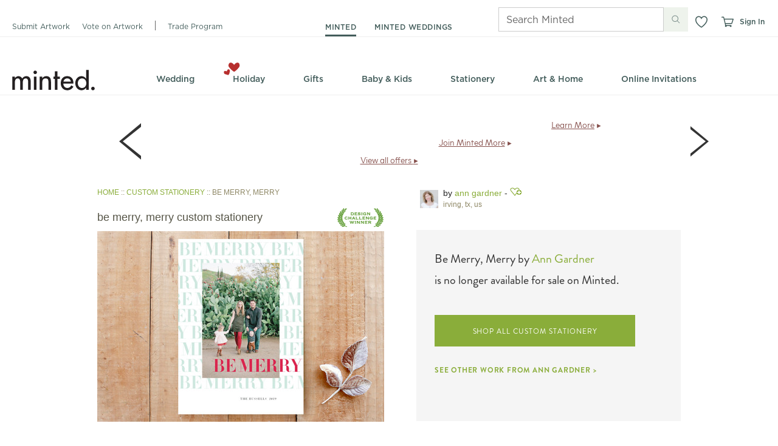

--- FILE ---
content_type: text/css
request_url: https://static-awsblue-prodxenial.minted.com/assets/c92ecd4f/static/compiled/css/v2/themes/default/site.css?v=L2_Qkb3vng
body_size: 49471
content:
/*!
 * @license
 * MyFonts Webfont Build ID 2863306, 2014-08-14T14:49:27-0400
 *
 * The fonts listed in this notice are subject to the End User License
 * Agreement(s) entered into by the website owner. All other parties are
 * explicitly restricted from using the Licensed Webfonts(s).
 *
 * You may obtain a valid license at the URLs below.
 *
 * Webfont: Brandon Grotesque Regular by HVD Fonts
 * URL: http://www.myfonts.com/fonts/hvdfonts/brandon-grotesque/regular/
 *
 * Webfont: Brandon Grotesque Light by HVD Fonts
 * URL: http://www.myfonts.com/fonts/hvdfonts/brandon-grotesque/light/
 *
 * Webfont: Brandon Grotesque Bold by HVD Fonts
 * URL: http://www.myfonts.com/fonts/hvdfonts/brandon-grotesque/bold/
 *
 *
 * License: http://www.myfonts.com/viewlicense?type=web&buildid=2863306
 * Licensed pageviews: 50,000,000
 * Webfonts copyright: Copyright (c) 2009 by Hannes von Doehren. All rights reserved.
 *
 *  2014 MyFonts Inc
 */@font-face{font-family:"brandon-grotesque";font-style:normal;font-weight:400;src:url("https://minted-fonts.mintedcdn.net/brandon-grotesque/400.woff")}@font-face{font-family:"brandon-grotesque";font-style:normal;font-weight:300;src:url("https://minted-fonts.mintedcdn.net/brandon-grotesque/300.woff")}@font-face{font-family:"brandon-grotesque";font-style:normal;font-weight:700;src:url("https://minted-fonts.mintedcdn.net/brandon-grotesque/700.woff")}@font-face{font-family:"daniel";font-style:normal;font-weight:400;src:url("https://minted-fonts.mintedcdn.net/daniel/400.woff")}@font-face{font-family:"daniel";font-style:normal;font-weight:700;src:url("https://minted-fonts.mintedcdn.net/daniel/700.woff")}@font-face{font-family:"archer";font-style:normal;font-weight:400;src:url("https://minted-fonts.mintedcdn.net/archer/400.woff")}@font-face{font-family:"archer";font-style:normal;font-weight:500;src:url("https://minted-fonts.mintedcdn.net/archer/500.woff")}@font-face{font-family:"archer";font-style:italic;font-weight:500;src:url("https://minted-fonts.mintedcdn.net/archer/italic/500.woff")}@font-face{font-family:"archer";font-style:normal;font-weight:600;src:url("https://minted-fonts.mintedcdn.net/archer/600.woff")}@font-face{font-family:"archer";font-style:normal;font-weight:700;src:url("https://minted-fonts.mintedcdn.net/archer/700.woff")}html,body,div,span,applet,object,iframe,h1,h2,h3,h4,h5,h6,p,blockquote,pre,a,abbr,acronym,address,big,cite,code,del,dfn,em,font,img,ins,kbd,q,s,samp,small,strike,strong,sub,sup,tt,var,dl,dt,dd,ol,ul,li,fieldset,form,label,legend,table,caption,tbody,tfoot,thead,tr,th,td{margin:0;padding:0;border:0;outline:0;font-weight:inherit;font-style:inherit;font-size:100%;font-family:inherit;vertical-align:baseline}body{line-height:1;color:black;background:white}ol,ul{list-style:none}table{border-collapse:separate;border-spacing:0;vertical-align:middle}caption,th,td{text-align:left;font-weight:normal;vertical-align:middle}q,blockquote{quotes:"" ""}q:before,q:after,blockquote:before,blockquote:after{content:""}a img{border:none}#wrapper{margin-left:auto;margin-right:auto;width:960px;width:100%}.clearFix:after{content:" ";display:block;height:0;clear:both;visibility:hidden;font-size:0}.floatL{float:left}.floatR{float:right}.clearB{clear:both}.alpha{margin-left:0 !important}.omega{margin-right:0 !important}.grid_1,.grid_2,.grid_3,.grid_4,.grid_5,.grid_6,.grid_7,.grid_8,.grid_9,.grid_10,.grid_11,.grid_12{display:inline;float:left;margin-left:10px;margin-right:10px}.grid_1{width:60px}.grid_2{width:140px}.grid_3{width:220px}.grid_4{width:300px}.grid_5{width:380px}.grid_6{width:460px}.grid_6 .box .column{width:210px}.grid_7{width:540px}.grid_8{width:620px}.grid_9{width:700px}.grid_10{width:780px}.grid_11{width:860px}.grid_12{width:940px}.inner_12,.inner_8,.inner_6,.inner_5,.inner_4,.inner_3,.inner_2{display:inline;float:left;margin:0 10px}.box.grid{padding-left:0;padding-right:0}.grid_12 .box .inner_12{width:916px}.grid_12 .box .inner_11{width:838px}.grid_12 .box .inner_10{width:760px}.grid_12 .box .inner_9{width:682px}.grid_12 .box .inner_8{width:604px}.grid_12 .box .inner_6{width:448px}.grid_12 .box .inner_5{width:370px}.grid_12 .box .inner_4{width:292px}.grid_12 .box .inner_3{width:214px}.grid_12 .box .inner_2{width:136px}.grid_12 .box .inner_1{width:58px}.grid_9 .box .inner_6{width:328px}.grid_9 .box .inner_4{width:212px}.grid_9 .box .inner_3{width:154px}.push_1,.push_2,.push_3,.push_4,.push_5,.push_6,.push_7,.push_8,.push_9,.push_10,.push_11,.push_12,.pull_1,.pull_2,.pull_3,.pull_4,.pull_5,.pull_6,.pull_7,.pull_8,.pull_9,.pull_10,.pull_11,.pull_12{position:relative}.push_1{left:80px}.pull_1{left:-80px}.push_2{left:160px}.pull_2{left:-160px}.push_3{left:240px}.pull_3{left:-240px}.push_4{left:320px}.pull_4{left:-320px}.push_5{left:400px}.pull_5{left:-400px}.push_6{left:480px}.pull_6{left:-480px}.push_7{left:560px}.pull_7{left:-560px}.push_8{left:640px}.pull_8{left:-640px}.push_9{left:720px}.pull_9{left:-720px}.push_10{left:800px}.pull_10{left:-800px}.push_11{left:880px}.pull_11{left:-880px}.push_12{left:960px}.pull_12{left:-960px}.box .column{display:inline;float:left;margin-left:10px;margin-right:10px}.box.threeCol .column{width:293px}.prefix_1{padding-left:80px}.prefix_2{padding-left:160px}.prefix_3{padding-left:240px}.prefix_4{padding-left:320px}.prefix_5{padding-left:400px}.prefix_6{padding-left:480px}.prefix_7{padding-left:560px}.prefix_8{padding-left:640px}.prefix_9{padding-left:720px}.prefix_10{padding-left:800px}.prefix_11{padding-left:880px}.suffix_1{padding-right:80px}.suffix_2{padding-right:160px}.suffix_3{padding-right:240px}.suffix_4{padding-right:320px}.suffix_5{padding-right:400px}.suffix_6{padding-right:480px}.suffix_7{padding-right:560px}.suffix_8{padding-right:640px}.suffix_9{padding-right:720px}.suffix_10{padding-right:800px}.suffix_11{padding-right:880px}#wrapper{margin-left:auto;margin-right:auto;width:960px;width:100%}.clearFix:after{content:" ";display:block;height:0;clear:both;visibility:hidden;font-size:0}.floatL{float:left}.floatR{float:right}.clearB{clear:both}.alpha{margin-left:0 !important}.omega{margin-right:0 !important}.grid_1,.grid_2,.grid_3,.grid_4,.grid_5,.grid_6,.grid_7,.grid_8,.grid_9,.grid_10,.grid_11,.grid_12{display:inline;float:left;margin-left:10px;margin-right:10px}.grid_1{width:60px}.grid_2{width:140px}.grid_3{width:220px}.grid_4{width:300px}.grid_5{width:380px}.grid_6{width:460px}.grid_6 .box .column{width:210px}.grid_7{width:540px}.grid_8{width:620px}.grid_9{width:700px}.grid_10{width:780px}.grid_11{width:860px}.grid_12{width:940px}.inner_12,.inner_8,.inner_6,.inner_5,.inner_4,.inner_3,.inner_2{display:inline;float:left;margin:0 10px}.box.grid{padding-left:0;padding-right:0}.grid_12 .box .inner_12{width:916px}.grid_12 .box .inner_11{width:838px}.grid_12 .box .inner_10{width:760px}.grid_12 .box .inner_9{width:682px}.grid_12 .box .inner_8{width:604px}.grid_12 .box .inner_6{width:448px}.grid_12 .box .inner_5{width:370px}.grid_12 .box .inner_4{width:292px}.grid_12 .box .inner_3{width:214px}.grid_12 .box .inner_2{width:136px}.grid_12 .box .inner_1{width:58px}.grid_9 .box .inner_6{width:328px}.grid_9 .box .inner_4{width:212px}.grid_9 .box .inner_3{width:154px}.push_1,.push_2,.push_3,.push_4,.push_5,.push_6,.push_7,.push_8,.push_9,.push_10,.push_11,.push_12,.pull_1,.pull_2,.pull_3,.pull_4,.pull_5,.pull_6,.pull_7,.pull_8,.pull_9,.pull_10,.pull_11,.pull_12{position:relative}.push_1{left:80px}.pull_1{left:-80px}.push_2{left:160px}.pull_2{left:-160px}.push_3{left:240px}.pull_3{left:-240px}.push_4{left:320px}.pull_4{left:-320px}.push_5{left:400px}.pull_5{left:-400px}.push_6{left:480px}.pull_6{left:-480px}.push_7{left:560px}.pull_7{left:-560px}.push_8{left:640px}.pull_8{left:-640px}.push_9{left:720px}.pull_9{left:-720px}.push_10{left:800px}.pull_10{left:-800px}.push_11{left:880px}.pull_11{left:-880px}.push_12{left:960px}.pull_12{left:-960px}.box .column{display:inline;float:left;margin-left:10px;margin-right:10px}.box.threeCol .column{width:293px}.prefix_1{padding-left:80px}.prefix_2{padding-left:160px}.prefix_3{padding-left:240px}.prefix_4{padding-left:320px}.prefix_5{padding-left:400px}.prefix_6{padding-left:480px}.prefix_7{padding-left:560px}.prefix_8{padding-left:640px}.prefix_9{padding-left:720px}.prefix_10{padding-left:800px}.prefix_11{padding-left:880px}.suffix_1{padding-right:80px}.suffix_2{padding-right:160px}.suffix_3{padding-right:240px}.suffix_4{padding-right:320px}.suffix_5{padding-right:400px}.suffix_6{padding-right:480px}.suffix_7{padding-right:560px}.suffix_8{padding-right:640px}.suffix_9{padding-right:720px}.suffix_10{padding-right:800px}.suffix_11{padding-right:880px}h1{font-family:'HelveticaNeue-Light','Helvetica Neue Light','Helvetica Neue',Arial,Helvetica,sans-serif;display:inline;float:left;width:940px;margin-left:10px;margin-right:10px;width:940px;color:#565547;font-size:32px;line-height:1.2;margin-bottom:15px;font-weight:normal;text-transform:lowercase;border-bottom:1px solid #706f5c;padding-bottom:5px;position:relative}h1 sup{font-size:24px;line-height:24px}h1.noUnderline{margin-bottom:5px;border-bottom:0}h1.emphasis{border-bottom:0;display:block;float:none;margin-bottom:10px;margin-left:0;margin-right:0;padding-bottom:0;position:static;text-transform:none;width:auto}h2{font-family:'HelveticaNeue-Light','Helvetica Neue Light','Helvetica Neue',Arial,Helvetica,sans-serif;color:#565547;font-size:22px;letter-spacing:0.01em;line-height:32px;margin-bottom:15px}h2:after{content:" ";display:block;height:0;clear:both;visibility:hidden;font-size:0}h2.cuban{border:0}h2.banner2{font-size:40px;font-weight:lighter;line-height:1.2}h2.bottomBorder{border-bottom:1px dotted #ccc;padding-bottom:6px}h2 .heading{display:block;float:left}h2 sup{font-size:12px}h2 .subHeading{font-size:14px;padding-left:10px}h3{color:#333;font-size:16px;margin-bottom:8px}h4{border-bottom:1px solid;color:#565547;font-size:14px;font-weight:bold;margin-bottom:15px;padding-bottom:3px}h5{font-size:14px;margin-bottom:4px}h6{font-family:'brandon-grotesque', Helvetica, Arial, sans-serif;color:#8e8765;font-size:12px;font-weight:normal;letter-spacing:1px;line-height:1;margin-bottom:5px;text-transform:uppercase}h2,h3,h4,h5,h6{line-height:1.3}h2.full,h3.full,h4.full,h5.full,h6.full{display:inline;float:left;width:940px;margin-left:10px;margin-right:10px;width:940px}h1 small,h2 small,h3 small{font-family:Helvetica, Arial, sans-serif;font-size:60%;padding-left:10px}h4 small,h5 small,h6 small{font-family:Helvetica, Arial, sans-serif;font-size:14px;padding-left:7px;text-transform:none}.heading:after{content:" ";display:block;height:0;clear:both;visibility:hidden;font-size:0}.heading h2,.heading h3,.heading h4,.heading h5,.heading h6{float:left}.heading1{color:#565547;margin-bottom:15px;border-bottom:1px solid #706f5c;padding-bottom:5px;position:relative}.heading1:after{content:" ";display:block;height:0;clear:both;visibility:hidden;font-size:0}.heading1.noUnderline{margin-bottom:5px;border-bottom:0}.heading1 h1{font-family:'HelveticaNeue-Light','Helvetica Neue Light','Helvetica Neue',Arial,Helvetica,sans-serif;border:0;display:block;float:left;line-height:1;margin:0;padding:0 0 5px 0;width:auto}.heading1 .subNavInline,.heading1 .subNav.subNavInlineCentered{margin:0;padding:12px 0 0 0}p{margin-bottom:7px}p.dashed{padding-bottom:10px;margin-bottom:10px;border-bottom:1px dashed #CCC}p.intro{color:#999;font-size:14px;font-weight:lighter;line-height:1.5}p:last-child{margin-bottom:0}.largeBodyText{font-size:14px}.indent{padding-left:15px}.underline{border-bottom:1px dotted #ccc;margin-bottom:15px;padding-bottom:5px}.more{float:right;font-size:10px;line-height:15px}.caption{color:#aaa;font-size:11px;line-height:16px}.redCaption{color:#940E00;font-size:11px;line-height:25px}.instructions{color:#8e8765;font-size:14px;margin-bottom:10px}.warning{color:#C10000}.alert{background-color:#FEFECA}.intro{color:#8e8765;font-size:14px;font-weight:lighter;line-height:1.5}.tc{text-align:center}.tr{text-align:right}.text_underline{text-decoration:underline}.upper{text-transform:uppercase}.truncate{overflow:hidden;text-overflow:ellipsis;white-space:nowrap}a,.standard_link{text-decoration:none;cursor:pointer;color:var(--minted-link-color, #8AAD3A)}a:visited,.standard_link:visited{color:var(--minted-link-color, #8AAD3A)}a:hover,.standard_link:hover{color:var(--minted-link-hover-color, #4D6121);text-decoration:underline}a:active,.standard_link:active{color:var(--minted-link-active-color, #647D2A);text-decoration:underline}a.moreLink,.standard_link.moreLink{color:var(--minted-link-color, #8AAD3A) !important}a.moreLink:hover,.standard_link.moreLink:hover{color:var(--minted-link-hover-color, #4D6121) !important}a.brandLink:link,a.brandLink:visited,a.brandLink:hover,a.brandLink:active,.standard_link.brandLink:link,.standard_link.brandLink:visited,.standard_link.brandLink:hover,.standard_link.brandLink:active{color:#666}a.link-plum:link,a.link-plum:visited,a.link-plum:hover,a.link-plum:active,.standard_link.link-plum:link,.standard_link.link-plum:visited,.standard_link.link-plum:hover,.standard_link.link-plum:active{color:#5c3938}a.link-brandon,.standard_link.link-brandon{font-family:'brandon-grotesque', Helvetica, Arial, sans-serif;font-weight:bold}blockquote{font-style:italic;line-height:1.5;padding-left:10px;padding-right:10px;margin-bottom:7px}sup{vertical-align:text-top}strong,b{font-weight:bold}em,i{font-style:italic}.lower{text-transform:lowercase}ul{margin-bottom:10px}ul li{list-style:none outside none;margin-bottom:4px}ul.blocks li{margin-bottom:15px}ul.bullet li{list-style:url('../../../../../../static/images/bullet.png?1769182057') disc outside;margin-left:25px}ul.bullet li.sub{list-style:none}ul.bullet li.sub ul li{list-style:circle outside none;margin-bottom:2px;margin-left:20px}ul.list-large li{font-family:'brandon-grotesque', Helvetica, Arial, sans-serif;font-size:16px}ul.inline:after,ul.links:after,.buttons:after,.accountLinks:after{content:" ";display:block;height:0;clear:both;visibility:hidden;font-size:0}ul.inline>li,ul.links>li,.buttons>li,.accountLinks>li{float:left;margin-bottom:0;margin-right:10px}ul.inline>li.floatR,ul.links>li.floatR,.buttons>li.floatR,.accountLinks>li.floatR{float:right}ul.inline>li:last-child,ul.links>li:last-child,.buttons>li:last-child,.accountLinks>li:last-child{margin-right:0}ul.links li{margin-right:20px;font-size:14px;margin-bottom:0}ul.links li a{line-height:2}ul.links li .sprite{vertical-align:middle;margin-right:3px}ul.select{font-size:13px;background-color:#fff;border:1px solid #bbb;overflow-y:scroll}ul.select li{padding:3px 5px;margin:0}ul.select li.selected{background-color:#8AAD3A;color:#fff}ul.select li:hover{background-color:#98be40;color:#fff;cursor:pointer}ul.standard li{list-style:none outside none;margin-left:15px}ul.toolbar:after{content:" ";display:block;height:0;clear:both;visibility:hidden;font-size:0}ul.toolbar li{float:left;margin:0 10px 0 0}ul.bold li{list-style:none outside none;font-weight:bold;font-size:14px}ul.dashed{padding-bottom:10px;margin-bottom:10px;border-bottom:1px dashed #CCC}ul.inline.separated>li,ul.separated.links>li,.separated.buttons>li,.separated.accountLinks>li{border-left:1px solid #bbb;margin:0 0 0 10px;padding-left:10px}ul.inline.separated>li:first-child,ul.separated.links>li:first-child,.separated.buttons>li:first-child,.separated.accountLinks>li:first-child{border:0;padding-left:0}ul.vcard,ul.largeBodyText{font-size:14px}ul.vcard ul,ul.largeBodyText ul{margin-bottom:0}ul.vcard li,ul.largeBodyText li{margin-bottom:2px}.alphabetPicker{overflow:hidden;padding:5px 3% 5px 3%;position:relative;height:25px;border-bottom:1px solid #cecece}.alphabetPicker ul a:active{text-decoration:none}.alphabetPicker ul li.inactive{color:#bbb}.alphabetPicker ul.inline>li,.alphabetPicker ul.links>li,.alphabetPicker .buttons>li,.alphabetPicker .accountLinks>li{margin-right:9px;margin-top:5px}.alphabetPicker h6{margin-top:6px;margin-left:-3px}.toolbarLabel{line-height:2.5}.buttons{margin:0}dl:after{content:" ";display:block;height:0;clear:both;visibility:hidden;font-size:0}dt{float:left;clear:left;font-weight:bold;margin:0 0 5px 0;width:25%}dt:after{content:":"}dd{float:left;display:inline;margin-bottom:5px;width:75%}dl.bullet dt{clear:none;float:none;font-size:14px;font-weight:bold;margin:0 0 3px 0;width:auto;background-image:url('../../../../../../static/images/bullet.png?1769182057');background-repeat:no-repeat;background-position:0;padding-left:15px}dl.bullet dt:after{content:''}dl.bullet dd{color:#666;display:block;float:none;font-size:13px;margin-bottom:5px;width:auto;padding-left:15px}ol{margin-bottom:10px}ol li{list-style:decimal inside none;margin-bottom:4px}.asterix{font-size:20px;vertical-align:middle}.strike{text-decoration:line-through}.uiComponentLabel{color:#aaa;font-size:11px;font-weight:bold;text-transform:uppercase}.fs-1{font-family:'HelveticaNeue-Light','Helvetica Neue Light','Helvetica Neue',Arial,Helvetica,sans-serif;font-size:32px;line-height:1.2;color:#666}.fs-2{font-family:'HelveticaNeue-Light','Helvetica Neue Light','Helvetica Neue',Arial,Helvetica,sans-serif;font-size:22px;color:#666}.fs-3{font-family:'HelveticaNeue-Light','Helvetica Neue Light','Helvetica Neue',Arial,Helvetica,sans-serif;font-size:16px;color:#666}.fs-4{font-family:'HelveticaNeue-Light','Helvetica Neue Light','Helvetica Neue',Arial,Helvetica,sans-serif;font-size:14px;line-height:1.2}.fs-5{font-family:'HelveticaNeue-Light','Helvetica Neue Light','Helvetica Neue',Arial,Helvetica,sans-serif;font-size:14px;line-height:1.2}.fs-6{font-family:'HelveticaNeue-Light','Helvetica Neue Light','Helvetica Neue',Arial,Helvetica,sans-serif;font-size:11px;line-height:1}.specialh6{color:#333}.specialh5{text-transform:uppercase;font-size:10px}.specialh3{font-family:'brandon-grotesque', Helvetica, Arial, sans-serif;font-weight:300;font-size:20px;margin:10px 0px;color:#333}.specialp{font-family:'HelveticaNeue-Light','Helvetica Neue Light','Helvetica Neue',Arial,Helvetica,sans-serif;color:#888;font-size:16px}#heading{background:none;height:120px;margin:0 auto;padding:0;position:relative}#heading .back-button{display:none}#heading.shop{background:none}#heading.minimal{background:none;height:38px;padding-top:10px;margin-bottom:3px;border-bottom:1px solid #ccc;width:960px}#heading.marketplaceShop{background:url('../../../../../../static/images/nav/marketplace_shop_header.png?1769182057') no-repeat 0 0;height:191px}#heading.marketplaceManage{background:url('../../../../../../static/images/nav/marketplace_manage_header.png?1769182057') no-repeat 0 0;height:159px}#heading li{line-height:19px}#heading.minimal #branding,#heading.marketplaceShop #branding,#heading.marketplaceManage #branding{height:38px}#heading.minimal #branding{float:left}.headerLogo{position:absolute;left:10px;top:34px}.bgdots{display:block;position:absolute;top:0px;left:-150px}.accountLinks{font-family:'HelveticaNeue-Light','Helvetica Neue Light','Helvetica Neue',Arial,Helvetica,sans-serif;float:right;height:19px;font-size:12px;line-height:1;margin:11px 5px 8px 10px;position:relative;text-transform:lowercase}.accountLinks>li{border-left:1px solid #eee;margin-right:7px;padding-left:7px}.accountLinks>li:first-child{border-left:0;padding-left:0;margin-left:0}.accountLinks>li a{color:#888}.accountLinks>li a:hover{color:#272727;text-decoration:underline}.accountLinks>li a:active{color:#333;text-decoration:none}.pullDownNav.userNav{text-align:right}.pullDownNav.userNav ul{left:-85px}.globalSearch{clear:right;display:inline;float:right;margin:15px 10px 0px 10px;position:relative;width:140px}.globalSearch .searchField{font-family:Helvetica, Arial, sans-serif;width:120px;overflow:hidden;padding-right:20px;line-height:1.5;font-style:normal;font-weight:normal}.globalSearch ::-webkit-input-placeholder{color:#ccc}.globalSearch :-moz-placeholder{color:#ccc}.globalSearch ::-moz-placeholder{color:#ccc}.globalSearch :-ms-input-placeholder{color:#ccc}.globalSearch .placeholder{color:#eee}.globalSearch .searchIcon{border:0 none;position:absolute;right:0;top:4px}.accountLinksMobile{display:none}.primaryNav{font-family:'brandon-grotesque', Helvetica, Arial, sans-serif;font-size:12px;left:280px;line-height:1 !important;margin:0;position:absolute;top:56px;left:175px;text-transform:uppercase}.primaryNav li{border-left:none;display:inline;line-height:1;margin-bottom:0;margin-left:10px;padding:0 0 0 14px}.primaryNav li:first-child{border-left:0;margin-left:0;padding-left:0}.primaryNav li.active a{color:#333;font-weight:bold;background:none;padding-bottom:5px;border-bottom:4px solid var(--minted-primary-color, #8AAD3A)}.primaryNav li a{text-decoration:none;color:#666}.primaryNav li a:visited{color:#666}.primaryNav li a:hover{color:#333;padding-bottom:5px;border-bottom:4px solid rgba(138,173,58,0.5)}.primaryNav li a:active{color:#666}.secondaryNav{background-position:left top, left bottom;background-repeat:no-repeat;background:url('../../../../../../static/images/nav/nav_bg.png?1769182057') no-repeat 0 0;color:#999;height:35px;margin:0 auto;position:absolute;top:83px;white-space:nowrap;width:940px;z-index:15;text-align:center}.secondaryNav a,.secondaryNav span{color:#666;display:block;font-size:16px;font-style:normal;font-weight:400;height:27px;line-height:1.4;margin-top:1px;padding:6px 28px 0px;text-decoration:none;text-transform:lowercase;vertical-align:bottom}.secondaryNav a span,.secondaryNav span span{font-weight:bold}.secondaryNav a:visited,.secondaryNav span:visited{color:#666}.secondaryNav .imageFlyoutOverlayWrapper a.secondaryNavHeading{color:var(--minted-primary-color, #8AAD3A);text-transform:uppercase;font-size:12px;font-weight:500;letter-spacing:.05em;padding-top:12px;height:21px}.secondaryNav .imageFlyoutOverlayWrapper a.secondaryNavHeading img.arrowDownDefaultIcon{margin-left:4px}.secondaryNav>li{background:none;display:inline-block;font-size:16px;height:35px;margin:0;position:relative}.secondaryNav>li:hover .flyoutWrapper{display:block;border:1px solid #e5e5e5;box-shadow:2px 2px 3px rgba(0,0,0,0.2)}.secondaryNav>li:hover>a{background-color:#fcfcfc;background:#fcfcfc;background:-moz-linear-gradient(180deg, #eee 0%, #fcfcfc 18%);background:-webkit-linear-gradient(180deg, #eee 0%, #fcfcfc 18%);background:linear-gradient(180deg, #eee 0%, #fcfcfc 18%);background:-webkit-gradient(linear, left top, left bottom, color-stop(0%, #eee), color-stop(18%, #fcfcfc));color:#333;font-weight:400;text-decoration:none;border-right:1px solid #e5e5e5;border-left:1px solid #e5e5e5;border-bottom:1px solid #fcfcfc;position:relative;z-index:10;padding:6px 27px 0px}.secondaryNav>li.newCategory{background:none}.secondaryNav>li.newCategory>a:hover{background:#fcfcfc}.secondaryNav>li.newCategory:hover>a{background-color:#fcfcfc;background:#fcfcfc;background:-moz-linear-gradient(180deg, #eee 0%, #fcfcfc 18%);background:-webkit-linear-gradient(180deg, #eee 0%, #fcfcfc 18%);background:linear-gradient(180deg, #eee 0%, #fcfcfc 18%);background:-webkit-gradient(linear, left top, left bottom, color-stop(0%, #eee), color-stop(18%, #fcfcfc))}.secondaryNav>li.newCategorySpacer{display:none}.secondaryNav .flyoutWrapper{background:#fcfcfc;left:0;position:absolute;top:34px;display:none;z-index:1;border:1px solid #e5e5e5;box-shadow:2px 2px 3px rgba(0,0,0,0.2)}.secondaryNav .flyout{background:none;margin:10px 15px 5px 0;text-align:left}.secondaryNav .flyout:after{content:" ";display:block;height:0;clear:both;visibility:hidden;font-size:0}.secondaryNav .flyout.visible{display:block}.secondaryNav .flyout.oneCol{width:172px}.secondaryNav .flyout.twoCol{width:360px}.secondaryNav .flyout.threeCol{width:548px}.secondaryNav .flyout.fourCol{width:736px}.secondaryNav .flyout.fiveCol{width:924px}.secondaryNav .flyout h6{font-family:'brandon-grotesque', Helvetica, Arial, sans-serif;font-style:normal;font-weight:700;margin-bottom:10px;color:#333;white-space:normal}.secondaryNav .flyout h6 img.dollarTagIcon{margin-right:3px}.secondaryNav .flyout>li{float:left;margin:0 0 0 15px;padding:5px 0 0 15px;width:157px}.secondaryNav .flyout>li:first-child{border:0;padding-left:0}.secondaryNav .flyout li.navAd{margin-top:17px}.secondaryNav .flyout a{font-size:14px;color:#999;font-family:helvetica, arial, sans-serif;display:inline;font-weight:normal;padding:0;white-space:normal;text-transform:none}.secondaryNav .flyout a:visited{color:#999}.secondaryNav .flyout a:hover{color:#333;background:none}.secondaryNav .flyout a:active{color:#999}.secondaryNav .flyout sup{font-size:8px;vertical-align:top;color:#999}.secondaryNav .flyout sub{font-size:9px;display:block;margin-top:2px;vertical-align:top;color:#999}.secondaryNav .flyoutGroup{margin-bottom:15px;max-width:185px}.secondaryNav .flyoutGroup li{margin-bottom:9px}.secondaryNav .flyoutGroup .flyoutGroupSeparator{border-bottom:1px solid #ddd}.secondaryNav>li>a{font-family:'brandon-grotesque', Helvetica, Arial, sans-serif;font-weight:400;font-size:19px;line-height:1.1;height:27px}.secondaryNav li.jsHover:hover .flyoutWrapper{display:none}.box{-moz-box-shadow:-1px -1px 1px #eee,1px 1px 3px #bbb;-webkit-box-shadow:-1px -1px 1px #eee,1px 1px 3px #bbb;box-shadow:-1px -1px 1px #eee,1px 1px 3px #bbb;background-color:#fff;padding:12px}.box:after{content:" ";display:block;height:0;clear:both;visibility:hidden;font-size:0}.box .boxHeading{font-family:'brandon-grotesque', Helvetica, Arial, sans-serif;background-color:#eee;padding:10px}.box .boxHeading.boxHeadingWhite{background-color:#fff;padding:0px}.box .boxHeading .boxTitle{font-size:16px;letter-spacing:0.05em;padding-left:10px}.box .boxSubTitle{border-bottom:1px solid #eee;padding:10px 20px}.box .boxSubTitle p,.box .boxSubTitle h1,.box .boxSubTitle h2,.box .boxSubTitle h3,.box .boxSubTitle h4,.box .boxSubTitle h5{margin-bottom:0}.box .boxSection{padding:20px 10px 10px 10px;border-bottom:1px solid #eee}.box .boxSection:after{content:" ";display:block;height:0;clear:both;visibility:hidden;font-size:0}.box .boxSection:last-child{border-bottom:0}.box.boxDefault{padding:0}.box.boxAlert,.box.alert{-moz-border-radius:6px;-webkit-border-radius:6px;border-radius:6px;background-color:#FEFECA;font-color:#565547}.box.boxBasic,.box.basic{background:none;box-shadow:none;-moz-box-shadow:none;-webkit-box-shadow:none}.box.boxDark,.box.dark{background:#565547;box-shadow:0px 1px 2px #333;color:#E2E2E2}.box.boxDark a,.box.dark a{color:#98be40}.box.boxDark a.closeButton,.box.dark a.closeButton{color:#aaa}.box.boxDark a.closeButton:hover,.box.boxDark a.closeButton:active,.box.dark a.closeButton:hover,.box.dark a.closeButton:active{color:#838383;text-decoration:none}.box.boxGreen,.box.green{background:#e8efd8;box-shadow:0px 1px 2px #333;color:#E2E2E2}.box.boxCallout,.box.callout{-moz-border-radius:6px;-webkit-border-radius:6px;border-radius:6px;background-color:#f5f5f5}.box.boxWarning{background-color:#f7e0e0;border:1px #ecb2b2 solid;position:relative;box-shadow:none}.box.boxWarning .boxHeading{font-family:Helvetica, Arial, sans-serif;background-color:#f7e0e0;padding:0}.box.boxWarning .boxHeading h3{font-size:18px;color:#C10000}.box.boxWarning .boxHeading .boxTitle{letter-spacing:0;padding:0}.box.boxWarning .boxHeading .boxMessage{color:#C10000;font-size:12px}.box.boxWarning .boxSection{padding:0;color:#666}.box.boxFill,.box.fill{background:#f5f5f5;border-top:1px solid #eee;border-bottom:1px solid #eee;box-shadow:none;-moz-box-shadow:none;-webkit-box-shadow:none}.box.boxHoliday,.box.holiday{-moz-border-radius:0 !important;-webkit-border-radius:0 !important;border-radius:0 !important;-moz-box-shadow:none !important;-webkit-box-shadow:none !important;box-shadow:none !important;background-color:#86504c;color:#fff;padding:5px 10px}.box.boxOptions,.box.options{-moz-border-radius:0 !important;-webkit-border-radius:0 !important;border-radius:0 !important;-moz-box-shadow:none !important;-webkit-box-shadow:none !important;box-shadow:none !important;background-color:#fff;border:1px solid #C3C1B9}.box.boxOverlay{-moz-border-radius:0 !important;-webkit-border-radius:0 !important;border-radius:0 !important;-moz-box-shadow:none !important;-webkit-box-shadow:none !important;box-shadow:none !important;background-color:#fff;background-color:rgba(255,255,255,0.85)}.box.boxOverlayDark{-moz-border-radius:0 !important;-webkit-border-radius:0 !important;border-radius:0 !important;-moz-box-shadow:none !important;-webkit-box-shadow:none !important;box-shadow:none !important;background-color:#fff;background-color:rgba(0,0,0,0.1)}.box.boxPopover,.box.popover{-moz-border-radius:0 !important;-webkit-border-radius:0 !important;border-radius:0 !important;background-color:#f5f5f5}.box.rnd{-moz-border-radius:6px;-webkit-border-radius:6px;border-radius:6px;background-color:#f5f5f5}.box.boxSimple,.box.simple{background:#f5f5f5;box-shadow:0 0 2px #f5f5f5}.box.innerBoxSimple{margin:auto 0;display:block}.box.simpleShadow{background:#f5f5f5;box-shadow:0 0 4px #999}.box.boxThick,.box.thick{padding:20px}.box.boxDoubleThick,.box.doubleThick{padding:40px}.box.boxNoShadow{box-shadow:none;-moz-box-shadow:none;-webkit-box-shadow:none}body{font-family:helvetica, arial, sans-serif;color:#333;background:none}p,li,td,dl{font-size:12px;line-height:1.4}.noScroll{overflow:hidden;height:100%;position:fixed}.blockUI{display:block;z-index:3000;background-color:rgba(255,255,255,0.7);width:100%;height:100%;position:fixed;overflow:hidden}.holidayColor{color:#86504c}.mintedGreenColor{color:var(--minted-primary-color, #8AAD3A)}hr{clear:both}ul.radioList li{float:left}ul.radioList input{height:auto;width:auto;margin:0 7px 0 0;padding:0;vertical-align:middle}ul.radioList label{float:left;margin-right:0}.shadowBorder{-moz-box-shadow:1px 1px 5px #999;-webkit-box-shadow:1px 1px 5px #999;box-shadow:1px 1px 5px #999}.bowShadow{box-shadow:0 -1px 18px -16px #111;-webkit-box-shadow:0 -1px 25px -11px #111}.bowShadow:before,.bowShadow:after{bottom:25px;box-shadow:0 18px 14px #222;content:"";height:40%;position:absolute;width:40%;z-index:-1}.bowShadow:before{left:9px;-webkit-transform:skewY(-10deg) rotate(3deg);-ms-transform:skewY(-10deg) rotate(3deg);-moz-transform:skewY(-10deg) rotate(3deg);transform:skewY(-10deg) rotate(3deg)}.bowShadow:after{right:9px;-webkit-transform:skewY(10deg) rotate(-3deg);-ms-transform:skewY(10deg) rotate(-3deg);-moz-transform:skewY(10deg) rotate(-3deg);transform:skewY(10deg) rotate(-3deg)}.itemShadow{-moz-box-shadow:1px 1px 5px #999;-webkit-box-shadow:1px 1px 5px #999;box-shadow:1px 1px 5px #999}.callout.message{background-color:#FEF8D6;border-width:1px;border-style:solid;border-color:#f7f1d0}.message{color:#8e8765}.separator{padding-bottom:20px;margin-bottom:20px;border-bottom:1px solid #eee}.separator:after{content:" ";display:block;height:0;clear:both;visibility:hidden;font-size:0}.separator p:last-child{margin-bottom:0}.separator ul:last-child{margin-bottom:0}.separatorThick{border-bottom-width:2px}.separator.last{border-bottom:0;padding-bottom:0;margin:0 10px 10px 10px !important}.separatorHeading,.separator.heading{padding-bottom:10px;margin-bottom:10px}.separatorHeading h2,.separatorHeading h3,.separatorHeading h4,.separatorHeading h5,.separatorHeading h6,.separatorHeading p,.separatorHeading ul,.separator.heading h2,.separator.heading h3,.separator.heading h4,.separator.heading h5,.separator.heading h6,.separator.heading p,.separator.heading ul{margin-bottom:0}.separatorHeading h2+ul,.separator.heading h2+ul{padding-top:6px}.separatorHeading h3+ul,.separator.heading h3+ul{padding-top:3px}.separator.gradient{background:#f5f5f5 url('../../../../../../static/images/separator_gradient_bg.png?1769182057') repeat-x 0 0;border-bottom:0}.separatorGradient{background:transparent url('../../../../../../static/images/separator_gradient_bg.png?1769182057') repeat-x 0 0;height:15px}.separator.holiday{border-color:#d9b6b3}.separatorBlank{border:0}.separator.separatorNoSpacing{padding:0;margin:0}.separatorDotted{border-style:dotted}.separatorDashed{border-style:dashed;border-color:#ccc}.separatorDark{border-color:#ccc}.separatorVertical{border-color:#eee;border-style:solid}.separatorVerticalLeft{border-left-width:1px}.separatorVerticalRight{border-right-width:1px}.bm5,.separator5{padding-bottom:5px;margin-bottom:5px}.bm10,.separator10{padding-bottom:10px;margin-bottom:10px}.nm{margin:0}.noLine{border:0}.dotted{border-style:dotted}.dashed{border-style:dashed}.promo{color:#B65100;background-color:#fff;display:block;font-weight:bold;font-size:14px;height:21px;line-height:23px;padding:6px 10px}.visible{display:block}.column{margin:0 10px;float:left}.media{overflow:hidden;position:relative}.media .bd{overflow:hidden;padding-left:1px}.media .img{float:left;display:block;margin-right:7px}.media .img img{display:block}.mediaRight .bd{padding-right:1px}.mediaRight .img{float:right;display:block;margin-left:7px}.media.mediaBottom .bd{float:none}.media.mediaBottom .img{float:none;display:block;margin-bottom:5px;margin-right:0}.media.avatar.border{border:1px solid #E2E2E2;padding:1px 3px 1px 1px}.media.avatar .img{margin-right:5px}.media.avatar .img img{border:2px solid #fff;max-width:40px;max-height:40px}.media.avatar .bd{font-size:11px;float:left;color:#999;margin:0}.media.avatar .bd b{color:#767676}.avatarLargeText .caption{font-size:11px;line-height:16px;color:#aaa}.avatarLargeText p{font-family:'HelveticaNeue-Light','Helvetica Neue Light','Helvetica Neue',Arial,Helvetica,sans-serif;color:#666;font-size:14px;margin:0px}.avatarLargeText a.brandLink:link,.avatarLargeText a.brandLink:visited,.avatarLargeText a.brandLink:active{color:#666;text-decoration:underline}.avatarLargeText a.brandLink:hover{color:#333}.media.avatar.right .bd{float:right;text-align:right}.media.avatar.right .img{float:right;margin:0 0 0 5px}.media.avatarBasic img{border:0;max-height:30px;max-width:40px}.media.avatarBasic .bd{margin-top:5px}.shoppingGrid{display:inline;float:left;width:940px;margin-left:10px;margin-right:10px;width:940px;margin-left:0 !important;margin-right:0 !important;clear:both}.shoppingGrid li{margin:0 12px 10px 12px;float:left}object{display:block;margin-bottom:10px}.clearB{clear:both}.clearL{clear:left}.clearR{clear:right}.floatL{float:left}.floatR{float:right}.bm{margin-bottom:15px}.bm:after{content:" ";display:block;height:0;clear:both;visibility:hidden;font-size:0}.tbp{padding:10px 0}.shadowContainer{display:table;margin:0 auto;position:relative}.shadowContainer>div{position:relative;display:block}.squareCorners{-moz-border-radius:0 !important;-webkit-border-radius:0 !important;border-radius:0 !important}#heading.simple{display:inline;float:left;width:940px;margin-left:10px;margin-right:10px;width:940px;-moz-box-shadow:-1px -1px 1px #eee,1px 1px 3px #bbb;-webkit-box-shadow:-1px -1px 1px #eee,1px 1px 3px #bbb;box-shadow:-1px -1px 1px #eee,1px 1px 3px #bbb;background:#fff url('../../../../../../static/images/header_bg.png?1769182057') repeat;position:relative;margin:0 0 10px 0;height:72px}#heading.simple>ul{position:absolute;top:15px;right:20px}#heading.simple>ul li{float:left;margin-right:5px}#heading.simple form{bottom:45px;position:absolute;right:20px}#heading.simple form input[type=image]{float:right;margin-left:5px;margin-top:3px}#heading.simple #accountBar{height:20px;position:absolute;right:8px;text-align:right;top:15px;width:700px}#heading.simple #phone{margin-bottom:0;position:absolute;right:15px;top:47px}#footer{display:inline;float:left;width:940px;margin-left:10px;margin-right:10px;width:940px;-moz-box-shadow:-1px -1px 1px #eee,1px 1px 3px #bbb;-webkit-box-shadow:-1px -1px 1px #eee,1px 1px 3px #bbb;box-shadow:-1px -1px 1px #eee,1px 1px 3px #bbb;background:#f9f9ef;position:relative;z-index:0;clear:both;width:940px;display:block;float:none;margin-left:auto;margin-right:auto;top:20px}#footer.simple{-moz-box-shadow:none !important;-webkit-box-shadow:none !important;box-shadow:none !important;color:#888;font-size:12px;font-weight:bold;height:20px;margin:0 auto;padding:7px 10px 5px 10px;width:930px;top:10px}#footer.simple a{color:var(--minted-primary-color, #8AAD3A)}#footer.simple .pseudoLink{color:var(--minted-primary-color, #8AAD3A)}#footer ul.standard li{border-bottom:1px solid #f9f9ef;margin-left:0;padding:0 0 2px}#footer ul.standard li:last-child{border-bottom:none}#footer #footerLinks{padding:20px}#footer #footerLinks:after{content:" ";display:block;height:0;clear:both;visibility:hidden;font-size:0}#footer #footerLinks .column{width:265px;height:380px;margin:0 10px;padding:10px;float:left;background-color:#fff}#footer #footerLinks .columna{width:266px;margin:0 10px;padding:3px 10px;float:left;background-color:#f9f9ef}#footer #footerLinks h4{border-bottom:none;letter-spacing:0.1em;color:#333;font-size:12px;margin-bottom:0}#footer #footerLinks blockquote{font-family:'HelveticaNeue-Light','Helvetica Neue Light','Helvetica Neue',Arial,Helvetica,sans-serif;color:#999;font-size:14px;font-style:normal;line-height:17px;padding:0px}#footer #footerLinks a{font-family:'HelveticaNeue-Light','Helvetica Neue Light','Helvetica Neue',Arial,Helvetica,sans-serif;font-size:13px}#footer .subscribeBar{background:#eaeadc;height:20px}#footer .subscribeBar .button.buttonPrimary.buttonSmall{font-family:'brandon-grotesque', Helvetica, Arial, sans-serif;background:var(--minted-primary-color, #8AAD3A);border-radius:0px;text-transform:uppercase;letter-spacing:1px;font-size:9px;padding:0px 6px;line-height:18px;border:none;margin-top:1px}#footer .subscribeBar .socialButtons{margin-right:20px;width:auto}#footer .subscribeBar .socialLinks{margin-right:10px;width:auto}#designChallengeFooter{height:120px;padding:20px 0 20px 20px;width:450px}#designChallengeFooter h2{font-family:'brandon-grotesque', Helvetica, Arial, sans-serif;font-style:normal;font-weight:300;font-size:28px;color:#999;border-bottom:none;margin-bottom:10px}#designChallengeFooter p{font-family:'HelveticaNeue-Light','Helvetica Neue Light','Helvetica Neue',Arial,Helvetica,sans-serif;color:#999;font-size:14px;line-height:17px}#designChallengeFooter h5{font-family:'brandon-grotesque', Helvetica, Arial, sans-serif;font-style:normal;font-weight:700;text-transform:uppercase;letter-spacing:0.1em;font-size:10px}#subscribeFooter{height:24px;padding:15px 0 15px 20px}#subscribeFooter h5{font-family:'brandon-grotesque', Helvetica, Arial, sans-serif;font-style:normal;font-weight:700;font-size:9px;letter-spacing:0.1em;line-height:1.8;text-transform:uppercase;color:#888;margin:3px 15px 0 0}#subscribeFooter input{margin-right:5px;width:200px;height:16px}#legalLinks{display:inline;float:left;width:940px;margin-left:10px;margin-right:10px;width:940px;margin-top:15px;clear:both;position:relative;width:940px;display:block;float:none;margin-left:auto;margin-right:auto;width:940px;display:block;float:none;margin-left:auto;margin-right:auto;top:20px}#legalLinks p{font-family:'HelveticaNeue-Light','Helvetica Neue Light','Helvetica Neue',Arial,Helvetica,sans-serif;text-align:center;color:#888;font-size:11px}#legalLinks .footerbgdots{position:absolute;bottom:-34px;right:-50px;z-index:-1}#recentlySubmittedWidget{border:0 none;height:133px;margin-bottom:0;position:absolute;right:0;top:-22px;width:460px;z-index:5}#recentlySubmittedWidget div{position:absolute;right:20px;top:143px;z-index:20}#recentlySubmittedWidget div h6{font-family:'brandon-grotesque', Helvetica, Arial, sans-serif;margin-bottom:3px;color:#333}#recentlySubmittedWidget div p{font-family:'HelveticaNeue-Light','Helvetica Neue Light','Helvetica Neue',Arial,Helvetica,sans-serif;font-size:12px}#recentlySubmittedWidget .cards{bottom:0;height:136px;margin:0;overflow:hidden;position:absolute;right:5px;width:460px}#recentlySubmittedWidget .cards li{position:absolute}#recentlySubmittedWidget .cards li img{-moz-box-shadow:1px 1px 5px #999;-webkit-box-shadow:1px 1px 5px #999;box-shadow:1px 1px 5px #999;border-width:0}#seoFooter{display:inline;float:left;width:940px;margin-left:10px;margin-right:10px;width:940px;padding:10px 0;border-bottom:1px solid #EEE;width:960px;margin-left:auto;margin-right:auto;float:none;display:block;width:960px;margin-left:auto;margin-right:auto;float:none;display:block;position:relative;top:20px}#seoFooter:after{content:" ";display:block;height:0;clear:both;visibility:hidden;font-size:0}#seoFooter table{color:#999;width:940px;margin-left:auto;margin-right:auto}#seoFooter table tr td{width:190px;border-right:none;padding:0 20px;text-align:center;vertical-align:middle}#seoFooter table tr td h2{font-family:'brandon-grotesque', Helvetica, Arial, sans-serif;font-style:normal;font-weight:300;font-size:42px;text-transform:lowercase;text-align:right;line-height:40px;color:#999;border:0;margin:0 10px 0 0}#seoFooter table tr td+td{font-family:'HelveticaNeue-Light','Helvetica Neue Light','Helvetica Neue',Arial,Helvetica,sans-serif;width:720px;border:0;padding:0 0 0 30px;text-align:left;color:#888;line-height:18px}.pluginConnectButton{display:none}.htmlRowNoUnderline h1{border-bottom:none;margin-left:0px}.node-kicker{font-weight:600;font-family:'brandon-grotesque', Helvetica, sans-serif;font-size:16px;letter-spacing:0.075em;text-transform:uppercase;line-height:16px}.node-kicker-hero{margin-bottom:10px}.node-kicker-overlay{margin-bottom:15px}.node-kicker-overlay-banner{margin-bottom:8px}.node-kicker-overlay-banner-big{margin-bottom:3px}.node-kicker-overlay-banner-tall{margin-bottom:10px}.node-banner-text{text-align:center}.node-header{margin:0 0 10px 0;font-family:'archer', Helvetica, Arial, sans-serif;font-weight:300;text-transform:none;letter-spacing:0em;width:inherit}.node-header-banner{font-size:28px;line-height:28px;float:inherit}.node-header-big{font-size:40px;line-height:40px}.node-header-tall{font-size:40px;line-height:40px;margin-bottom:10px}.node-header-overlay{font-size:36px;line-height:36px;float:none}.node-header-left-right{font-size:28px;line-height:30px;float:none}.node-left-img{display:inline-block;float:left}.node-overlay{font-family:'archer', Helvetica, Arial, sans-serif;font-weight:300;float:left;padding-top:40px;padding-left:25px}.node-overlay-tape{font-family:'archer', Helvetica, Arial, sans-serif;font-weight:300;float:left;POSITION:absolute;padding-left:25px;padding-right:50px;background-repeat:no-repeat;background-position:right top}.tape1-height{height:109px}.tape2-height{height:182px}.tape3-height{height:249px}.tape4-height{height:283px}.inner-tape-box{position:relative;top:47%;transform:translateY(-50%)}.node-wide-banner-overlay{font-family:'archer', Helvetica, Arial, sans-serif;font-weight:300;display:table-cell;vertical-align:middle;text-align:center}.node-col{vertical-align:middle;padding-top:40px;padding-bottom:40px;padding-left:30px;padding-right:30px}.node-left{float:left;border-right:3px solid #fff}.node-right{border-left:3px solid #fff;display:inline-block}.node-callout{font-family:'brandon-grotesque', Helvetica, Arial, sans-serif !important;font-size:18px;letter-spacing:0em}.node-callout-right-left{margin-top:18px;margin-bottom:20px;font-weight:300}.node-callout-tape{margin-top:10px;margin-bottom:20px}.node-callout-tall{margin-top:14px;margin-bottom:20px}.form-sample-kit{width:940px;height:415px;position:relative;margin-bottom:15px}.fs-popup-standby .fs-message{font-size:17px;text-align:center;color:#FFFFFF;width:420px;background-color:#8DAF13;background-color:#808080;border:2px solid #EFEFEF}.fs-popup{width:500px;left:292px;background-color:#ffffff;border:2px solid #CCCCCC;height:auto}.fs-popup .fs-button{width:60px;background-color:#8DAF13;border:1px none #000000;font-size:14px;color:#FFFFFF}.fs-popup .fs-header{text-align:center;background-color:#8DAF13;font-size:16px;color:#FFFFFF}.fs-popup-overlay{background-color:#000000;opacity:0.3;display:block}.fs-popup .fs-message{text-align:left;color:#000000;font-size:14px}.fs-popup,.fs-popup-standby{font-family:'Helvetica Neue', Helvetica, Arial, sans-serif}.fs-popup .fs-header{padding:1em;font-weight:600}.fs-popup .fs-message{margin:1.5em}.fs-popup .fs-buttons{padding:1.5em;text-align:right;border-top:1px solid #ddd}.fs-popup .fs-cancel{color:#889;margin-left:1em;font-size:0.9em}.fs-popup .fs-button{font-weight:600;padding:0.5em 1em;text-decoration:none;border-radius:3px;box-shadow:0 1px 2px rgba(0,0,0,0.3);-moz-box-shadow:0 1px 2px rgba(0,0,0,0.3);-webkit-box-shadow:0 1px 2px rgba(0,0,0,0.3);opacity:0.9}.fs-popup .fs-button:hover{opacity:1}.fs-popup .fs-button:focus{border-width:2px;margin:-1px}.fs-popup-standby .fs-message{margin:3em auto;padding:2em}.fs-popup-standby a{color:#ccd}.center-absolute{position:absolute;left:50%;top:50%;margin-left:-25px}.absoluteL{position:absolute;left:0}.absoluteR{position:absolute;right:0}.hidden{display:none}.invisible{visibility:hidden}.brandon{font-family:'brandon-grotesque', Helvetica, Arial, sans-serif;font-weight:bold;letter-spacing:.15em}.brandonLight{font-family:'brandon-grotesque', Helvetica, Arial, sans-serif;letter-spacing:.15em}.brandonTight{font-family:'brandon-grotesque', Helvetica, Arial, sans-serif;letter-spacing:normal}.plum{color:#5c3938}.titleImage{margin-bottom:5px}.grid_5_half{width:180px;margin-left:10px;margin-right:10px;float:left}.grid_5_half.alpha{margin-left:0}.grid_5_half.omega{margin-right:0}.grid_10_third{width:246px;margin-left:10px;margin-right:10px;float:left}.grid_10_third.alpha{margin-left:0}.grid_10_third.omega{margin-right:0}.grid_10_third.alpha,.grid_10_third.omega{width:247px}.verticalCenter{position:relative;top:50%;-webkit-transform:translate(0, -50%);-moz-transform:translate(0, -50%);-ms-transform:translate(0, -50%);transform:translate(0, -50%)}.horizCenter{margin-left:auto;margin-right:auto}.up10{z-index:10}.main,#main{width:960px;margin-left:auto;margin-right:auto}#header{margin-left:auto;margin-right:auto}.core-sprite,.headerBg,.footerBg,.minimalHeaderLogo,.minimalHeaderLogoBlack,.minimalFooterLogo,.minimalFooterLogoBlack,.recentlySubmittedMask,.searchIcon,.searchIcon:hover,.searchIcon:active,.expandLinkIcon,.appleIcon,.eggIcon,.eggGrayIcon,.flowerIconGray,.heartStrokeIcon,.graduationIcon,.fathersDayIcon,.tieIcon,.snowflakeIcon,.cameraIcon,.favoriteIcon,.backToTopIcon,.backToTopIcon.hover,.backToTopIcon.active,.recentlyViewedIcon,.recentlyViewedIcon.hover,.recentlyViewedIcon.active,.heartIcon,.heartIcon.hover,.heartIcon.active,.navHeartIcon,#fav.hasFav .favoriteIcon,.favoriteIconFull,.cartIcon,.cartIcon:hover,.cartIcon:active,.removeIcon,.removeIcon:hover,.removeIcon:active,.infoIcon,.whatsThisIcon,.whatsThisIcon:hover,.savedDesignIcon,.searchButton,.closeIcon,.deleteIcon,.deleteHandle,.resizeHandle,.facebookIcon,.pinterestIcon,.twitterIcon,.julepIcon,.externalSiteIcon,.checkmarkPrimary,.timeSensitiveIcon,.specialOfferIcon,.carouselPagination,.carouselPagination:hover,.carouselPagination.active,.active .carouselPagination,.cycle-pager-active .carouselPagination,.numberBullet,.truckLeftIcon,.truckRightIcon,.linkedInIcon,.linkIcon,.linkIconBlack,.mailIcon,.moneyIcon,.alertIcon24,.flipArrowIcon,.flipArrowIconUp,.dieCutShapesIcon,.lockIcon,.checkmark,.checkmarkGreen,.checkmarkGreen16,.uiComponentArrowUp,.cyclerPagination,.cyclerPagination:hover,.cyclerPagination.active,.active .cyclerPagination,.cyclerArrowLeft,.cyclerArrowRight,.dollarTagIcon,.plusButtonLarge,.winnerIcon,.winnerIconLarge,.communityTabIcon,.videoPlayButtonIcon,.closeXWhiteIcon,.flatFormatIcon,.flatExpressFormatIcon,.roundedCornerFormatIcon,.foldedBlankFormatIcon,.foldedMessageFormatIcon,.flatFormatIconPlacecard,.foldedBlankFormatIconPlacecard,.yearlineFormatIcon,.calendarSmallFormatIcon,.artSmallFormatIcon,.customArtSmallFormatIcon,.partySmallFormatIcon,.flatFormatMicroIcon,.foldedFormatMicroIcon,.minibookFormatMicroIcon,.ornamentFormatMicroIcon,.bookletteFormatMicroIcon,.petiteFormatMicroIcon,.postcardFormatMicroIcon,.magnetFormatMicroIcon,.logo_cardsFormatMicroIcon,.notebookBlankSmallFormatIcon,.formatIcon.notebookBlankFormatIcon,.notebookLinedSmallFormatIcon,.formatIcon.notebookLinedFormatIcon,.notebookGraphSmallFormatIcon,.formatIcon.notebookGraphFormatIcon,.minibookPhotoFormatIcon,.minibookTextFormatIcon,.notebookBlankFormatIcon,.notebookLinedFormatIcon,.notebookGraphFormatIcon,.cardsFormatIcon,.downArrowIcon,.leftArrowSlim,.rightArrowSlim,.arrowUpDefaultIcon,.arrowRightDefaultIcon,.arrowDownDefaultIcon,.arrowDownGreyIcon,.arrowDownWhiteIcon,.arrowCollapsedIcon,.arrowExpandedIcon,.addIcon16,.removeIcon16,.cartIcon16,.addIcon20,.pinArrowIcon,.likeIcon16,.likedIcon16,.voteIcon16,.embedIcon20,.facebookIcon20,.likeIcon20,.likedIcon20,.shareLinksIcon,.shareLinksIcon.twitter,.embedIcon24,.likeIcon24,.likedIcon24,.facebookIcon24,.twitterIcon24,.pinItIcon,.boardWidget ul.socialShareLinks .facebook a,.boardWidget ul.socialShareLinks .twitter a,.boardWidget ul.socialShareLinks .pinterest a,.embedIcon24Gray,.likeIcon24Gray,.likedIcon24Gray,.numberSmall-1,.numberSmall-1:hover,.numberSmall-2,.numberSmall-2:hover,.numberSmall-3,.numberSmall-3:hover,.numberSmall-4,.numberSmall-4:hover,.numberSmall-5,.numberSmall-5:hover,.numberMedium-1,.numberMedium-1:hover,.numberMedium-1.selected,.numberMedium-2,.numberMedium-2:hover,.numberMedium-2.selected,.numberMedium-3,.numberMedium-3:hover,.numberMedium-3.selected,.numberMedium-4,.numberMedium-4:hover,.numberMedium-4.selected,.numberMedium-5,.numberMedium-5:hover,.numberMedium-5.selected,.ui-effects-transfer,.submissionIconGrey,.likeIconGrey,.pollIconGrey,.feedbackIconGrey,.commentIconGrey,.upArrow,.trashIcon,.editIcon,.backArrowIcon,.merchtoolsDragIcon-hide,.merchtoolsDragIcon-show,.merchtoolsEditIcon{background-image:url('../../../../../images/sprites/core.png');background-repeat:no-repeat}.sprite{background-repeat:no-repeat}.headerBg{background-position:0 -2576px;height:29px;width:629px}.footerBg{background-position:0 -1542px;height:29px;width:629px}.minimalHeaderLogo{background-position:0 -3408px;height:24px;width:98px}.minimalHeaderLogoBlack{background-position:0 -3437px;height:24px;width:98px}.minimalFooterLogo{background-position:0 -3360px;height:19px;width:77px}.minimalFooterLogoBlack{background-position:0 -3384px;height:19px;width:77px}.recentlySubmittedMask{background-position:0 -4785px;height:5px;position:absolute;right:0px;top:106px;width:416px;z-index:1}.searchIcon{background-position:0 -5009px;height:13px;width:10px;vertical-align:middle}.searchIcon:hover,.searchIcon.search_icon-hover{background-position:0 -5045px}.searchIcon:active,.searchIcon.search_icon-active{background-position:0 -5027px}.searchIcon:hover{background-position:0 -5045px}.searchIcon:active{background-position:0 -5027px}.expandLinkIcon{background-position:0 -949px;height:4px;width:8px;vertical-align:middle}.appleIcon{background-position:0 -75px;width:16px;height:15px;vertical-align:middle}.eggIcon{background-position:0 -1017px;height:16px;margin-right:3px;margin-top:-1px;vertical-align:middle;width:16px}.eggGrayIcon{background-position:0 -996px;height:16px;margin-right:4px;margin-top:3px;vertical-align:middle;width:16px}.flowerIconGray{background-position:0 -1479px;height:16px;margin-top:3px;vertical-align:middle;width:19px}.heartStrokeIcon{background-position:0 -2610px;height:16px;margin-right:3px;margin-top:-2px;vertical-align:middle;width:16px}.graduationIcon{background-position:0 -2513px;height:16px;margin-top:-3px;vertical-align:middle;width:34px}.fathersDayIcon{background-position:0 -1247px;height:23px;margin-top:-5px;width:22px}.tieIcon{background-position:0 -5180px;height:23px;margin-top:-5px;width:22px}.snowflakeIcon{background-position:0 -5113px;width:15px;height:15px;margin:3px 4px 0 2px}.cameraIcon{background-position:0 -324px;height:12px;width:16px}.favoriteIcon{background-position:0 -1311px;width:14px;height:11px}.backToTopIcon{background-position:0 -230px;display:inline;height:14px;width:8px}.backToTopIcon:hover,.backToTopIcon.backtotop_icon-hover{background-position:0 -268px}.backToTopIcon:active,.backToTopIcon.backtotop_icon-active{background-position:0 -249px}.backToTopIcon.hover{background-position:0 -268px}.backToTopIcon.active{background-position:0 -249px}.recentlyViewedIcon{background-position:0 -4795px;display:inline;height:14px;width:13px}.recentlyViewedIcon:hover,.recentlyViewedIcon.recently_viewed_icon-hover{background-position:0 -4833px}.recentlyViewedIcon:active,.recentlyViewedIcon.recently_viewed_icon-active{background-position:0 -4814px}.recentlyViewedIcon.hover{background-position:0 -4833px}.recentlyViewedIcon.active{background-position:0 -4814px}.heartIcon{background-position:0 -1275px;display:inline;height:13px;width:15px}.heartIcon:hover,.heartIcon.favorite_icon-hover{background-position:0 -1343px}.heartIcon:active,.heartIcon.favorite_icon-active{background-position:0 -1293px}.heartIcon.hover{background-position:0 -1343px}.heartIcon.active{background-position:0 -1293px}.navHeartIcon{background-position:0 -3485px;width:16px;height:16px;margin:2px 4px 0 2px}#fav.hasFav .favoriteIcon,.favoriteIconFull{background-position:0 -1327px;width:14px;height:11px}.cartIcon{background-position:0 -401px;width:16px;height:12px;vertical-align:middle}.cartIcon:hover,.cartIcon.cart_icon-hover{background-position:0 -458px}.cartIcon:active,.cartIcon.cart_icon-active{background-position:0 -440px}.cartIcon:hover{background-position:0 -458px}.cartIcon:active{background-position:0 -440px}.removeIcon{background-position:0 -4852px;width:11px;height:11px;vertical-align:middle}.removeIcon:hover,.removeIcon.remove_icon-hover{background-position:0 -4905px}.removeIcon:active,.removeIcon.remove_icon-active{background-position:0 -4889px}.removeIcon:hover{background-position:0 -4905px}.removeIcon:active{background-position:0 -4889px}.infoIcon{background-position:0 -2724px;width:14px;height:14px;vertical-align:middle}.whatsThisIcon{background-position:0 -5472px;width:16px;height:16px;vertical-align:text-top;cursor:pointer;margin-left:1px;margin-top:1px}.whatsThisIcon:hover{background-position:0 -5451px}.savedDesignIcon{background-position:0 -4969px;width:16px;height:13px;vertical-align:bottom}.searchButton{background-position:0 -4988px;height:16px;width:16px}.closeIcon{background-position:0 -590px;height:15px;width:15px;vertical-align:middle}.deleteIcon{background-position:0 -834px;height:12px;width:12px}.deleteHandle{background-position:0 -813px;height:16px;width:16px}.resizeHandle{background-position:0 -4921px;height:16px;width:16px}.facebookIcon{background-position:0 -1137px;height:22px;width:22px}.pinterestIcon{background-position:0 -4643px;height:22px;width:22px}.twitterIcon{background-position:0 -5317px;height:22px;width:22px}.julepIcon{background-position:0 -2743px;height:22px;width:22px}.externalSiteIcon{background-position:0 -1121px;height:11px;width:13px}.checkmarkPrimary{background-position:0 -570px;width:15px;height:15px;display:block;float:left;margin-right:6px}.timeSensitiveIcon{background-position:0 -5208px;width:36px;height:36px}.specialOfferIcon{background-position:0 -5133px;width:24px;height:24px;margin-right:3px;vertical-align:middle}.carouselPagination{background-position:0 -341px;height:15px;padding:0;width:15px}.carouselPagination:hover,.carouselPagination.carousel_pagination-hover{background-position:0 -381px}.carouselPagination:active,.carouselPagination.carousel_pagination-active{background-position:0 -361px}.carouselPagination:hover{background-position:0 -381px}.carouselPagination.active{background-position:0 -361px}.active .carouselPagination{background-position:0 -361px}.cycle-pager-active .carouselPagination{background-position:0 -361px}.numberBullet{background-position:0 -3541px;color:#FFFFFF;font-weight:bold;height:23px;width:29px;padding:6px 0 0;text-align:center;float:left;margin:-4px 4px 0 0}.truckLeftIcon{background-position:0 -5269px;width:32px;height:19px;vertical-align:middle;margin:0 10px}.truckRightIcon{background-position:0 -5293px;width:32px;height:19px;vertical-align:middle;margin:0 10px}.linkedInIcon{background-position:0 -3078px;width:24px;height:24px;vertical-align:middle}.linkIcon{background-position:0 -3048px;width:21px;height:10px;vertical-align:middle}.linkIconBlack{background-position:0 -3063px;width:21px;height:10px;vertical-align:middle}.mailIcon{background-position:0 -3162px;width:24px;height:24px;vertical-align:middle}.moneyIcon{background-position:0 -3466px;width:14px;height:14px;vertical-align:middle}.alertIcon24{background-position:0 -46px;width:24px;height:24px;margin-right:3px;vertical-align:middle}.flipArrowIcon{background-position:0 -1418px;height:15px;width:8px;vertical-align:top}.flipArrowIconUp{background-position:0 -1438px;height:15px;width:8px;vertical-align:top}.dieCutShapesIcon{background-position:0 -851px;height:13px;width:17px;vertical-align:top}.lockIcon{background-position:0 -3107px;width:10px;height:12px}.checkmark{background-position:0 -500px;height:30px;width:32px}.checkmarkGreen{background-position:0 -535px;height:30px;width:32px}.checkmarkGreen16{background-position:0 -2703px;height:16px;width:16px}.uiComponentArrowUp{background-position:0 -168px;height:10px;width:45px}.cyclerPagination{background-position:0 -341px;height:15px;padding:0;width:15px}.cyclerPagination:hover,.cyclerPagination.carousel_pagination-hover{background-position:0 -381px}.cyclerPagination:active,.cyclerPagination.carousel_pagination-active{background-position:0 -361px}.cyclerPagination:hover{background-position:0 -381px}.cyclerPagination.active{background-position:0 -361px}.active .cyclerPagination{background-position:0 -361px}.cyclerArrowLeft{background-position:0 -2534px;height:16px;width:9px;vertical-align:middle;cursor:pointer}.cyclerArrowRight{background-position:0 -2555px;height:16px;width:9px;vertical-align:middle;cursor:pointer}.dollarTagIcon{background-position:0 -869px;height:19px;width:15px;vertical-align:middle}.plusButtonLarge{background-position:0 -2631px;height:67px;width:67px;vertical-align:middle}.winnerIcon{background-position:0 -5493px;width:40px;height:17px}.winnerIconLarge{background-position:0 -5515px;width:60px;height:18px}.communityTabIcon{background-position:0 -650px;width:51px;height:98px}.videoPlayButtonIcon{background-position:0 -5402px;width:23px;height:23px}.closeXWhiteIcon{background-position:0 -610px;width:16px;height:16px}.flatFormatIcon{background-position:0 -1762px;height:19px;width:26px;vertical-align:middle}.flatExpressFormatIcon{background-position:0 -1638px;height:19px;width:40px;vertical-align:middle}.roundedCornerFormatIcon{background-position:0 -1762px;height:20px;width:27px;vertical-align:middle}.foldedBlankFormatIcon{background-position:0 -1786px;height:30px;width:26px;vertical-align:middle}.foldedMessageFormatIcon{background-position:0 -1821px;height:30px;width:26px;vertical-align:middle}.flatFormatIconPlacecard{background-position:0 -4699px;height:19px;width:26px;vertical-align:middle}.foldedBlankFormatIconPlacecard{background-position:0 -4723px;height:18px;width:33px;vertical-align:middle}.yearlineFormatIcon{background-position:0 -2476px;height:32px;width:78px;vertical-align:middle}.calendarSmallFormatIcon{background-position:0 -1603px;height:30px;width:33px;vertical-align:middle}.artSmallFormatIcon{background-position:0 -1576px;height:22px;width:23px;vertical-align:middle}.customArtSmallFormatIcon{background-position:0 -1735px;height:22px;width:23px;vertical-align:middle}.partySmallFormatIcon{background-position:0 -2421px;height:25px;width:22px;vertical-align:middle}.flatFormatMicroIcon{background-position:0 -1380px;height:33px;width:18px}.foldedFormatMicroIcon{background-position:0 -1500px;height:37px;width:17px}.minibookFormatMicroIcon{background-position:0 -3286px;height:31px;width:29px}.ornamentFormatMicroIcon{background-position:0 -4494px;height:36px;width:21px}.bookletteFormatMicroIcon{background-position:0 -287px;height:32px;width:17px}.petiteFormatMicroIcon{background-position:0 -4535px;height:29px;width:22px}.postcardFormatMicroIcon{background-position:0 -4757px;height:23px;width:27px}.magnetFormatMicroIcon{background-position:0 -2144px;height:23px;width:21px}.logo_cardsFormatMicroIcon{background-position:0 -3124px;height:33px;width:18px}.notebookBlankSmallFormatIcon,.formatIcon.notebookBlankFormatIcon{background-position:0 -2307px;height:34px;width:55px;vertical-align:middle}.notebookLinedSmallFormatIcon,.formatIcon.notebookLinedFormatIcon{background-position:0 -2383px;height:33px;width:55px;vertical-align:middle}.notebookGraphSmallFormatIcon,.formatIcon.notebookGraphFormatIcon{background-position:0 -2345px;height:33px;width:55px;vertical-align:middle}.minibookPhotoFormatIcon{background-position:0 -2245px;height:26px;width:78px;vertical-align:middle}.minibookTextFormatIcon{background-position:0 -3322px;height:26px;width:78px;vertical-align:middle}.notebookBlankFormatIcon{background-position:0 -1856px;height:91px;width:81px;background-repeat:no-repeat}.notebookLinedFormatIcon{background-position:0 -2048px;height:91px;width:81px;background-repeat:no-repeat}.notebookGraphFormatIcon{background-position:0 -1952px;height:91px;width:81px;background-repeat:no-repeat}.cardsFormatIcon{background-position:0 -1662px;height:68px;width:108px}.downArrowIcon{background-position:0 -908px;display:block;height:36px;margin:0 0 20px 0;width:40px}.leftArrowSlim{background-position:0 -2795px;display:block;height:22px;width:12px}.rightArrowSlim{background-position:0 -4942px;display:block;height:22px;width:12px}.arrowUpDefaultIcon{background-position:0 -205px;height:5px;width:11px}.arrowRightDefaultIcon{background-position:0 -152px;height:11px;width:5px}.arrowDownSvg{margin-top:3px;height:auto;width:15px;display:block}.arrowDownDefaultIcon{background-position:0 -122px;height:5px;width:11px}.arrowDownGreyIcon{background-position:0 -122px;height:7px;width:8px}.arrowDownWhiteIcon{background-position:0 -132px;height:5px;width:8px}.arrowCollapsedIcon{background-position:0 -95px;height:12px;width:5px}.arrowExpandedIcon{background-position:0 -142px;height:5px;width:12px}.addIcon16{background-position:0 0;width:16px;height:16px;vertical-align:middle}.removeIcon16{background-position:0 -4868px;width:16px;height:16px;vertical-align:middle}.cartIcon16{background-position:0 -419px;width:16px;height:16px;vertical-align:middle}.addIcon20{background-position:0 -21px;width:20px;height:20px;vertical-align:middle}.pinArrowIcon{background-position:0 -4569px;height:40px;width:13px}.likeIcon16{background-position:0 -2822px;width:16px;height:16px;vertical-align:middle}.likedIcon16{background-position:0 -2944px;width:16px;height:16px;vertical-align:middle}.voteIcon16{background-position:0 -5430px;width:16px;height:16px;vertical-align:middle}.embedIcon20{background-position:0 -1038px;width:20px;height:20px;vertical-align:middle}.facebookIcon20{background-position:0 -1164px;width:21px;height:20px;vertical-align:middle}.likeIcon20{background-position:0 -2843px;width:20px;height:20px;vertical-align:middle}.likedIcon20{background-position:0 -2965px;width:20px;height:20px;vertical-align:middle}.shareLinksIcon{background-position:0 -5063px;width:73px;height:20px;vertical-align:middle}.shareLinksIcon.twitter{background-position:0 -5088px;width:99px}.embedIcon24{background-position:0 -1063px;width:24px;height:24px;vertical-align:middle}.likeIcon24{background-position:0 -2868px;width:24px;height:24px;vertical-align:middle}.likedIcon24{background-position:0 -2990px;width:24px;height:24px;vertical-align:middle}.facebookIcon24{background-position:0 -1189px;height:24px;vertical-align:middle;width:24px}.twitterIcon24{background-position:0 -5344px;height:24px;vertical-align:middle;width:24px}.pinItIcon{background-position:0 -4614px;height:24px;vertical-align:middle;width:49px}.boardWidget ul.socialShareLinks{width:84px}.boardWidget ul.socialShareLinks li{width:24px}.boardWidget ul.socialShareLinks a{padding:24px 24px 0 0}.boardWidget ul.socialShareLinks .facebook a{background-position:0 -1218px}.boardWidget ul.socialShareLinks .twitter a{background-position:0 -5373px}.boardWidget ul.socialShareLinks .pinterest a{background-position:0 -4670px}.embedIcon24Gray{background-position:0 -1092px;height:24px;vertical-align:middle;width:24px}.likeIcon24Gray{background-position:0 -2897px;height:24px;vertical-align:middle;width:24px}.likedIcon24Gray{background-position:0 -3019px;height:24px;vertical-align:middle;width:24px}.numberSmall-1{background-position:0 -4052px;width:32px;height:32px}.numberSmall-1:hover,.numberSmall-1.number_one_small-hover{background-position:0 -4089px}.numberSmall-1:hover{background-position:0 -4089px}.numberSmall-2{background-position:0 -4420px;width:32px;height:32px}.numberSmall-2:hover,.numberSmall-2.number_two_small-hover{background-position:0 -4457px}.numberSmall-2:hover{background-position:0 -4457px}.numberSmall-3{background-position:0 -4236px;width:32px;height:32px}.numberSmall-3:hover,.numberSmall-3.number_three_small-hover{background-position:0 -4273px}.numberSmall-3:hover{background-position:0 -4273px}.numberSmall-4{background-position:0 -3868px;width:32px;height:32px}.numberSmall-4:hover,.numberSmall-4.number_four_small-hover{background-position:0 -3905px}.numberSmall-4:hover{background-position:0 -3905px}.numberSmall-5{background-position:0 -3684px;width:32px;height:32px}.numberSmall-5:hover,.numberSmall-5.number_five_small-hover{background-position:0 -3721px}.numberSmall-5:hover{background-position:0 -3721px}.numberMedium-1{background-position:0 -3942px;width:50px;height:50px}.numberMedium-1:hover,.numberMedium-1.number_one_medium-hover{background-position:0 -3997px}.numberMedium-1:hover,.numberMedium-1.selected{background-position:0 -3997px}.numberMedium-2{background-position:0 -4310px;width:50px;height:50px}.numberMedium-2:hover,.numberMedium-2.number_two_medium-hover{background-position:0 -4365px}.numberMedium-2:hover,.numberMedium-2.selected{background-position:0 -4365px}.numberMedium-3{background-position:0 -4126px;width:50px;height:50px}.numberMedium-3:hover,.numberMedium-3.number_three_medium-hover{background-position:0 -4181px}.numberMedium-3:hover,.numberMedium-3.selected{background-position:0 -4181px}.numberMedium-4{background-position:0 -3758px;width:50px;height:50px}.numberMedium-4:hover,.numberMedium-4.number_four_medium-hover{background-position:0 -3813px}.numberMedium-4:hover,.numberMedium-4.selected{background-position:0 -3813px}.numberMedium-5{background-position:0 -3574px;width:50px;height:50px}.numberMedium-5:hover,.numberMedium-5.number_five_medium-hover{background-position:0 -3629px}.numberMedium-5:hover,.numberMedium-5.selected{background-position:0 -3629px}.ui-effects-transfer{background-position:0 -1293px;display:block;height:13px;width:15px;z-index:1005}.loadingSpinner{background-image:url('../../../../../../static/images/minted_loader.gif?1769182057');height:16px;width:16px}.loadingSpinnerLarge{background-image:url('../../../../../../static/images/minted_loader_128.gif?1769182057');height:128px;width:128px}.submissionIconGrey{background-position:0 -5162px;filter:invert(43%) sepia(5%) saturate(0%) hue-rotate(278deg) brightness(88%) contrast(82%);height:13px;width:10px}.likeIconGrey{background-position:0 -2926px;height:13px;width:16px}.pollIconGrey{background-position:0 -4746px;height:6px;width:22px}.feedbackIconGrey{background-position:0 -1361px;height:14px;width:14px}.commentIconGrey{background-position:0 -631px;height:14px;width:14px}.upArrow{background-position:0 -2770px;width:19px;height:20px;position:absolute;left:-23px;bottom:6px}.trashIcon{background-position:0 -5249px;width:21px;height:20px;vertical-align:middle}.editIcon{background-position:0 -958px;width:21px;height:19px;vertical-align:middle}.backArrowIcon{background-position:0 -215px;width:13px;height:10px}.merchtoolsDragIcon-hide{background-position:0 -3191px;width:9px;height:34px;display:none}.merchtoolsDragIcon-show{background-position:0 -3191px;width:9px;height:34px;display:block}.merchtoolsEditIcon{background-position:0 -3270px;width:11px;height:11px}#breadCrumb .divider{padding:0 5px;height:initial;float:left;background-color:initial}#breadCrumb a{float:left;font-size:12px;font-weight:normal;line-height:1.4}#breadCrumb h1,#breadCrumb span.inactive{border:0 none;color:#8e8765;float:left;font-family:inherit;font-size:12px;font-weight:normal;line-height:1.4;margin:0 0 3px 0;padding:0;text-transform:uppercase;width:auto}.breadcrumbs{color:#8e8765;display:inline;float:left;font-size:11px;margin:0 0 10px 0;padding:0;text-transform:uppercase}.breadcrumbs li{float:left;margin:0 5px 0 0}.buttons-sprite,button.primary.h24,.button.primary.h24,button.buttonPrimary.buttonSmall,.button.buttonPrimary.buttonSmall,button.primary.h24:hover:not(.disabled),.button.primary.h24:hover:not(.disabled),button.buttonPrimary.buttonSmall:hover:not(.disabled),.button.buttonPrimary.buttonSmall:hover:not(.disabled),button.primary.h24 .buttonArrowIcon,.button.primary.h24 .buttonArrowIcon,button.buttonPrimary.buttonSmall .buttonArrowIcon,.button.buttonPrimary.buttonSmall .buttonArrowIcon,button.cancel.h24,.button.cancel.h24,button.buttonSecondary.buttonSmall,.button.buttonSecondary.buttonSmall,button.cancel.h24:hover:not(.disabled),.button.cancel.h24:hover:not(.disabled),button.buttonSecondary.buttonSmall:hover:not(.disabled),.button.buttonSecondary.buttonSmall:hover:not(.disabled),button.tertiary.h24,.button.tertiary.h24,button.buttonTertiary.buttonSmall,.button.buttonTertiary.buttonSmall,button.tertiary.h24:hover:not(.disabled),.button.tertiary.h24:hover:not(.disabled),button.buttonTertiary.buttonSmall:hover:not(.disabled),.button.buttonTertiary.buttonSmall:hover:not(.disabled),button.primary.h30,.button.primary.h30,button.buttonPrimary.buttonMedium,.button.buttonPrimary.buttonMedium,button.primary.h30:hover:not(.disabled),.button.primary.h30:hover:not(.disabled),button.buttonPrimary.buttonMedium:hover:not(.disabled),.button.buttonPrimary.buttonMedium:hover:not(.disabled),button.primary.h30 .buttonArrowIcon,.button.primary.h30 .buttonArrowIcon,button.buttonPrimary.buttonMedium .buttonArrowIcon,.button.buttonPrimary.buttonMedium .buttonArrowIcon,button.cancel.h30,.button.cancel.h30,button.buttonSecondary.buttonMedium,.button.buttonSecondary.buttonMedium,button.cancel.h30:hover:not(.disabled),.button.cancel.h30:hover:not(.disabled),button.buttonSecondary.buttonMedium:hover:not(.disabled),.button.buttonSecondary.buttonMedium:hover:not(.disabled),button.tertiary.h30,.button.tertiary.h30,button.buttonTertiary.buttonMedium,.button.buttonTertiary.buttonMedium,button.tertiary.h30:hover:not(.disabled),.button.tertiary.h30:hover:not(.disabled),button.buttonTertiary.buttonMedium:hover:not(.disabled),.button.buttonTertiary.buttonMedium:hover:not(.disabled),button.primary.h36,.button.primary.h36,button.buttonPrimary.buttonLarge,.button.buttonPrimary.buttonLarge,button.primary.h36:hover:not(.disabled),.button.primary.h36:hover:not(.disabled),button.buttonPrimary.buttonLarge:hover:not(.disabled),.button.buttonPrimary.buttonLarge:hover:not(.disabled),button.primary.h36 .buttonArrowIcon,.button.primary.h36 .buttonArrowIcon,button.buttonPrimary.buttonLarge .buttonArrowIcon,.button.buttonPrimary.buttonLarge .buttonArrowIcon,button.tertiary.h36,.button.tertiary.h36,button.buttonTertiary.buttonLarge,.button.buttonTertiary.buttonLarge,button.tertiary.h36:hover:not(.disabled),.button.tertiary.h36:hover:not(.disabled),button.buttonTertiary.buttonLarge:hover:not(.disabled),.button.buttonTertiary.buttonLarge:hover:not(.disabled){background-image:url('../../../../../images/sprites/buttons.png');background-repeat:no-repeat}button.primary.h24,.button.primary.h24,button.buttonPrimary.buttonSmall,.button.buttonPrimary.buttonSmall{background-position:0 -130px;background-repeat:repeat-x;background-color:var(--minted-button-primary-color, #8AAD3A)}button.primary.h24:hover:not(.disabled),.button.primary.h24:hover:not(.disabled),button.buttonPrimary.buttonSmall:hover:not(.disabled),.button.buttonPrimary.buttonSmall:hover:not(.disabled){background-position:0 -153px;background-repeat:repeat-x}button.primary.h24 .buttonArrowIcon,.button.primary.h24 .buttonArrowIcon,button.buttonPrimary.buttonSmall .buttonArrowIcon,.button.buttonPrimary.buttonSmall .buttonArrowIcon{background-position:0 0;width:6px;height:9px;margin-left:3px;vertical-align:middle}button.cancel.h24,.button.cancel.h24,button.buttonSecondary.buttonSmall,.button.buttonSecondary.buttonSmall{background-position:0 -26px;background-repeat:repeat-x;background-color:#eee}button.cancel.h24:hover:not(.disabled),.button.cancel.h24:hover:not(.disabled),button.buttonSecondary.buttonSmall:hover:not(.disabled),.button.buttonSecondary.buttonSmall:hover:not(.disabled){background-position:0 -49px;background-repeat:repeat-x}button.tertiary.h24,.button.tertiary.h24,button.buttonTertiary.buttonSmall,.button.buttonTertiary.buttonSmall{background-position:0 -456px;background-repeat:repeat-x;background-color:#565547}button.tertiary.h24:hover:not(.disabled),.button.tertiary.h24:hover:not(.disabled),button.buttonTertiary.buttonSmall:hover:not(.disabled),.button.buttonTertiary.buttonSmall:hover:not(.disabled){background-position:0 -479px;background-repeat:repeat-x}button.buttonSquare,a.button.buttonSquare{font-family:'brandon-grotesque', Helvetica, Arial, sans-serif;font-weight:bold;letter-spacing:1px;padding:3px 10px;text-transform:uppercase}button.buttonSquare.buttonSecondary,a.button.buttonSquare.buttonSecondary{color:#666;background-color:#e1e1e0;border:0}button.buttonSquare.buttonSecondary:hover:not(.disabled),a.button.buttonSquare.buttonSecondary:hover:not(.disabled){background-color:#ccc;color:#333;border:0}button.buttonCloseX{font-size:18px;font-weight:bold;line-height:1;color:#666;background-color:transparent;text-shadow:0 1px 0 #fff;opacity:0.5;border:0;float:right}button.buttonCloseX:hover:not(.disabled){color:#333}button.primary.h30,.button.primary.h30,button.buttonPrimary.buttonMedium,.button.buttonPrimary.buttonMedium{background-position:0 -176px;background-repeat:repeat-x;background-color:var(--minted-primary-color, #8AAD3A)}button.primary.h30:hover:not(.disabled),.button.primary.h30:hover:not(.disabled),button.buttonPrimary.buttonMedium:hover:not(.disabled),.button.buttonPrimary.buttonMedium:hover:not(.disabled){background-position:0 -205px;background-repeat:repeat-x}button.primary.h30 .buttonArrowIcon,.button.primary.h30 .buttonArrowIcon,button.buttonPrimary.buttonMedium .buttonArrowIcon,.button.buttonPrimary.buttonMedium .buttonArrowIcon{background-position:0 0;width:6px;height:9px;margin-left:3px;vertical-align:middle}button.cancel.h30,.button.cancel.h30,button.buttonSecondary.buttonMedium,.button.buttonSecondary.buttonMedium{background-position:0 -72px;background-repeat:repeat-x;background-color:#eee}button.cancel.h30:hover:not(.disabled),.button.cancel.h30:hover:not(.disabled),button.buttonSecondary.buttonMedium:hover:not(.disabled),.button.buttonSecondary.buttonMedium:hover:not(.disabled){background-position:0 -101px;background-repeat:repeat-x}button.tertiary.h30,.button.tertiary.h30,button.buttonTertiary.buttonMedium,.button.buttonTertiary.buttonMedium{background-position:0 -502px;background-repeat:repeat-x;background-color:#565547}button.tertiary.h30:hover:not(.disabled),.button.tertiary.h30:hover:not(.disabled),button.buttonTertiary.buttonMedium:hover:not(.disabled),.button.buttonTertiary.buttonMedium:hover:not(.disabled){background-position:0 -531px;background-repeat:repeat-x}button.primary.h36,.button.primary.h36,button.buttonPrimary.buttonLarge,.button.buttonPrimary.buttonLarge{background-position:0 -234px;background-repeat:repeat-x;background-color:var(--minted-primary-color, #8AAD3A)}button.primary.h36:hover:not(.disabled),.button.primary.h36:hover:not(.disabled),button.buttonPrimary.buttonLarge:hover:not(.disabled),.button.buttonPrimary.buttonLarge:hover:not(.disabled){background-position:0 -271px;background-repeat:repeat-x}button.primary.h36 .buttonArrowIcon,.button.primary.h36 .buttonArrowIcon,button.buttonPrimary.buttonLarge .buttonArrowIcon,.button.buttonPrimary.buttonLarge .buttonArrowIcon{background-position:0 -12px;width:7px;height:11px;margin-left:3px;vertical-align:middle}button.tertiary.h36,.button.tertiary.h36,button.buttonTertiary.buttonLarge,.button.buttonTertiary.buttonLarge{background-position:0 -560px;background-repeat:repeat-x;background-color:#565547}button.tertiary.h36:hover:not(.disabled),.button.tertiary.h36:hover:not(.disabled),button.buttonTertiary.buttonLarge:hover:not(.disabled),.button.buttonTertiary.buttonLarge:hover:not(.disabled){background-position:0 -597px;background-repeat:repeat-x}button,a.button{display:inline-block;cursor:pointer;font-size:12px;font-weight:normal;line-height:1.5;margin:0;overflow:visible;padding:2px 15px;vertical-align:top;width:auto}button:focus,a.button:focus{outline:0}button:hover:not(.disabled),a.button:hover:not(.disabled){cursor:pointer;text-decoration:none}button.primary,button.buttonPrimary,a.button.primary,a.button.buttonPrimary{color:#fff;background-color:var(--minted-primary-color, #8AAD3A);border:2px solid #F1F1F1}button.primary:hover:not(.disabled),button.buttonPrimary:hover:not(.disabled),a.button.primary:hover:not(.disabled),a.button.buttonPrimary:hover:not(.disabled){color:#f1f1f1;border:2px solid #eee}button.cancel,button.buttonSecondary,a.button.cancel,a.button.buttonSecondary{color:#9B936E;background-color:#555;border:2px solid #F1F1F1}button.cancel:hover:not(.disabled),button.buttonSecondary:hover:not(.disabled),a.button.cancel:hover:not(.disabled),a.button.buttonSecondary:hover:not(.disabled){color:#888;border:2px solid #eee}button.tertiary,button.buttonTertiary,a.button.tertiary,a.button.buttonTertiary{color:#fff;border:2px solid #eee;font-weight:lighter}button.tertiary:hover:not(.disabled),button.buttonTertiary:hover:not(.disabled),a.button.tertiary:hover:not(.disabled),a.button.buttonTertiary:hover:not(.disabled){color:#fff;border:2px solid #ccc}button.h24,button.buttonSmall,a.button.h24,a.button.buttonSmall{-moz-border-radius:11px;-webkit-border-radius:11px;border-radius:11px;height:22px;padding:1px 12px;font-weight:normal}button.h30,button.buttonMedium,a.button.h30,a.button.buttonMedium{-moz-border-radius:14px;-webkit-border-radius:14px;border-radius:14px;font-size:14px;height:22px;line-height:1.64}button.h36,button.buttonLarge,a.button.h36,a.button.buttonLarge{-moz-border-radius:18px;-webkit-border-radius:18px;border-radius:18px;font-size:16px;height:30px;line-height:1.9}button.h42,button.buttonGiant,a.button.h42,a.button.buttonGiant{-moz-border-radius:22px;-webkit-border-radius:22px;border-radius:22px;font-size:18px;height:36px;line-height:2;padding:2px 20px}button.h24,button.buttonSmall{height:24px}button.h30,button.buttonMedium{height:30px}button.h36,button.buttonLarge{height:36px}button.h42,button.buttonGiant{height:42px}a.button.h24,a.button.buttonSmall{height:18px}a.button.h30,a.button.buttonMedium{height:22px}a.button.h36,a.button.buttonLarge{height:30px}a.button.h42,a.button.buttonGiant{height:36px}.disabled{opacity:0.3;cursor:default}button.disabled:hover,a.button.disabled:hover{cursor:default}a.button:active{-webkit-box-shadow:inset 0 2px 4px rgba(0,0,0,0.4),0 1px 2px rgba(0,0,0,0.05);-moz-box-shadow:inset 0 2px 4px rgba(0,0,0,0.4),0 1px 2px rgba(0,0,0,0.05);box-shadow:inset 0 2px 4px rgba(0,0,0,0.4),0 1px 2px rgba(0,0,0,0.05)}a.closeButton{color:#aaa;font-size:16px;line-height:1;font-weight:bold}a.closeButton:hover,a.closeButton:active{color:#838383;text-decoration:none}button.buttonFlat,a.button.buttonFlat{font-family:'brandon-grotesque', Helvetica, Arial, sans-serif;border:0 !important;background-image:none !important;color:#fff !important;font-weight:normal !important;letter-spacing:0.08em !important;text-transform:uppercase;border-radius:0 !important}button.buttonFlat.buttonSmall,a.button.buttonFlat.buttonSmall{font-size:10px;padding:4px 10px}button.buttonFlat.buttonMedium,a.button.buttonFlat.buttonMedium{font-size:12px;padding:6px 20px}button.buttonFlat.buttonLarge,a.button.buttonFlat.buttonLarge{font-size:16px;padding:10px 30px}button.buttonFlat.buttonPrimary,a.button.buttonFlat.buttonPrimary{background-color:var(--minted-button-primary-color, #8AAD3A);border:0}button.buttonFlat.buttonPrimary:hover:not(.disabled),a.button.buttonFlat.buttonPrimary:hover:not(.disabled){background-color:var(--minted-button-primary-hover-color, #769e3f) !important;color:#fff !important;border:0}button.buttonFlat.buttonPrimary:active,a.button.buttonFlat.buttonPrimary:active{background-color:var(--minted-button-primary-active-color, #6c8c3b) !important;color:#fff !important;border:0}button.buttonFlat.buttonSecondary,a.button.buttonFlat.buttonSecondary{background-color:#939182 !important;border:0;color:#fff !important}button.buttonFlat.buttonSecondary:hover:not(.disabled),a.button.buttonFlat.buttonSecondary:hover:not(.disabled){background-color:#828073 !important;border:0;color:#fff !important}button.buttonFlat.buttonSecondary:active,a.button.buttonFlat.buttonSecondary:active{background-color:#706e63 !important;border:0;color:#fff !important}button.buttonFlat.buttonGhost,a.button.buttonFlat.buttonGhost{color:#333 !important;border:solid 1px #333 !important;background-color:transparent !important;padding:5px 20px}button.buttonFlat.buttonGhost.buttonSmall,a.button.buttonFlat.buttonGhost.buttonSmall{padding:5px 10px}button.buttonFlat.buttonGhost:hover:not(.disabled),a.button.buttonFlat.buttonGhost:hover:not(.disabled){color:#333 !important;border:solid 2px #333 !important;background-color:transparent !important;padding:4px 19px}button.buttonFlat.buttonGhost:hover:not(.disabled).buttonSmall,a.button.buttonFlat.buttonGhost:hover:not(.disabled).buttonSmall{padding:4px 9px}button.buttonFlat.buttonGhost:active,a.button.buttonFlat.buttonGhost:active{color:#333 !important;border:solid 2px #333 !important;background-color:transparent !important}button.buttonFlat.buttonGhostFilled,a.button.buttonFlat.buttonGhostFilled{color:#fff !important;border:solid 2px #aaa !important;background-color:#aaa !important;padding-top:5px}button.buttonFlat.buttonGhostFilled:hover:not(.disabled),a.button.buttonFlat.buttonGhostFilled:hover:not(.disabled){color:#fff !important;border:solid 2px #999 !important;background-color:#999 !important}button.buttonFlat.buttonGhostFilled:active,a.button.buttonFlat.buttonGhostFilled:active{color:#fff !important;border:solid 2px #777 !important;background-color:#777 !important}button.buttonFlat.buttonGhostBlack,a.button.buttonFlat.buttonGhostBlack{color:#fff !important;border:solid 2px #333 !important;background-color:#333 !important;padding-top:5px}button.buttonFlat.buttonGhostBlack:hover:not(.disabled),a.button.buttonFlat.buttonGhostBlack:hover:not(.disabled){color:#fff !important;border:solid 2px #666 !important;background-color:#666 !important}button.buttonFlat.buttonGhostBlack:active,a.button.buttonFlat.buttonGhostBlack:active{color:#fff !important;border:solid 2px #666 !important;background-color:#666 !important}button.buttonFlat.buttonAlert,a.button.buttonFlat.buttonAlert{color:#fff !important;border:solid 2px #CB2647 !important;background-color:#CB2647 !important;padding-top:5px}button.buttonFlat.buttonAlert:hover:not(.disabled),a.button.buttonFlat.buttonAlert:hover:not(.disabled){color:#fff !important;border:solid 2px #A21E39 !important;background-color:#A21E39 !important}button.buttonFlat.buttonAlert:active,a.button.buttonFlat.buttonAlert:active{color:#fff !important;border:solid 2px #A21E39 !important;background-color:#A21E39 !important}button.buttonFlat.buttonGhostColored,a.button.buttonFlat.buttonGhostColored{color:var(--minted-button-primary-color, #8AAD3A) !important;border:solid 2px var(--minted-button-primary-color, #8AAD3A) !important;background-color:transparent !important;padding-top:5px}button.buttonFlat.buttonGhostColored:hover:not(.disabled),a.button.buttonFlat.buttonGhostColored:hover:not(.disabled){color:var(--minted-button-primary-hover-color, #769e3f) !important;border:solid 2px var(--minted-button-primary-hover-color, #769e3f) !important;background-color:transparent !important}button.buttonFlat.buttonGhostColored:active,a.button.buttonFlat.buttonGhostColored:active{color:var(--minted-button-primary-active-color, #6c8c3b) !important;border:solid 2px var(--minted-button-primary-active-color, #6c8c3b) !important;background-color:transparent !important}a.button.buttonFlat.buttonMedium{line-height:2;padding-top:5px;padding-bottom:5px}.buttonTriangleLeft{display:block;width:0;height:0;border-style:solid;border-width:20px 25px 20px 0;border-color:transparent #ccc transparent transparent}.buttonTriangleLeft:hover:not(.disabled){border-color:transparent #666 transparent transparent}.buttonTriangleRight{display:block;width:0;height:0;border-style:solid;border-width:20px 0 20px 25px;border-color:transparent transparent transparent #ccc}.buttonTriangleRight:hover:not(.disabled){border-color:transparent transparent transparent #666}.buttonGroup li{float:left;margin-right:5px}.buttonGroup li:last-child{margin-right:0}.buttonGroupVertical li{float:none;margin-right:0;margin-bottom:10px}.buttonGroupVertical li:last-child{margin-bottom:0}.buttonGroupVertical a.button,.buttonGroupVertical button{width:100%;text-align:center}.buttonGroupVertical a.button.buttonSmall,.buttonGroupVertical a.button.buttonMedium,.buttonGroupVertical a.button.buttonLarge{padding-left:0;padding-right:0}.cyclerWrapper{position:relative}.cycler{height:355px;position:relative}.cycler .slide{left:0;top:0;position:absolute}.cycler .slide>.button{position:absolute;right:20px;bottom:20px}.cycler .slide>img{float:left;height:auto;width:940px}.cycler ul.inline,.cycler ul.links,.cycler .buttons,.cycler .accountLinks,.cycler ul.inline li,.cycler ul.links li,.cycler .buttons li,.cycler .accountLinks li{margin-bottom:0}.cycler .foot{font-family:'brandon-grotesque', Helvetica, Arial, sans-serif;background-color:transparent;color:#999;border:0;clear:both;float:left;height:20px;margin-top:5px;padding:0;width:940px}.cyclerBanner img{display:block;position:absolute;top:0;left:0}.cyclerBannerArt .box{text-align:right;bottom:0;position:absolute;right:0;width:50%}.cyclerControls{-moz-border-radius:10px;-webkit-border-radius:10px;border-radius:10px;background-color:rgba(255,255,255,0.8);display:block;height:15px;margin:0;padding:4px 5px;position:absolute;right:15px;top:15px;z-index:10}.cyclerControls.cyclerControlsInline li{float:left;margin:0 2px}.cyclerPreview{position:relative;background:white;border:1px solid #ccc;margin:0 auto 15px auto;width:700px;height:500px}.cyclerPreview img{max-height:450px;max-width:650px}.buttonTriangleRight{position:absolute;top:45%;right:0}.buttonTriangleLeft{position:absolute;top:45%;left:0}.fieldWrapper{margin-bottom:10px}.fieldWrapper:after{content:" ";display:block;height:0;clear:both;visibility:hidden;font-size:0}.fieldWrapper label,.fieldWrapper .label{line-height:2.2;width:150px;font-size:12px;float:left;text-align:right;margin:0 10px 0 0}.fieldWrapper.reverse label,.fieldWrapper.reverse .label{float:left;text-align:left;margin:0 0 0 10px}input{font-family:helvetica, arial, sans-serif;font-size:12px;line-height:1.4}input[type=text],input[type=password],input[type=email],input[type=number],input[type=tel],input[type=url]{border:1px solid #bbb;height:22px;padding:2px 3px}input[readonly]{background-color:#eee}input.code{font-family:courier, monospace;font-size:10px}.fieldWrapper input{float:left;width:400px}.fieldWrapper input.short{width:200px}.fieldWrapper input.medium{width:300px}.fieldWrapper input.chat_page_short{width:19.2rem}.fieldWrapper input[type=radio]{width:auto;margin-right:10px}.fieldWrapper input[type=radio]+label{text-align:left}.fieldWrapper input[type=checkbox]{vertical-align:middle;width:initial;height:initial;appearance:checkbox;-moz-appearance:checkbox;-webkit-appearance:checkbox}.fieldWrapper input[type=checkbox]:after{content:none}.fieldWrapper input[type=checkbox]:checked:after{visibility:hidden}input[name=zipcode]{width:100px}input[name=city]{width:200px}.filterValue .filterCheckbox,input[type=checkbox]{width:15px;margin:0;width:initial;height:initial;appearance:checkbox;-moz-appearance:checkbox;-webkit-appearance:checkbox}.filterValue .filterCheckbox:after,input[type=checkbox]:after{content:none}.filterValue .filterCheckbox:checked:after,input[type=checkbox]:checked:after{visibility:hidden}input[type=radio]{width:15px;margin:0 5px 0 0}.fieldWrapper input[type=checkbox]+label,.fieldWrapper input[type=radio]+label{line-height:1.2;margin-right:0;margin-left:5px;text-align:left;width:auto;max-width:95%}textarea{border:1px solid #bbb;font-family:helvetica, arial, sans-serif;padding:4px 2px;font-size:12px;resize:none}textarea.code{font-family:courier, monospace;font-size:10px}textarea.resize{resize:both}.fieldWrapper select.short{max-width:200px}.fieldWrapper .value{float:left}.fieldWrapper textarea{float:left}.fieldWrapper textarea.short{width:200px}.fieldWrapper textarea.medium{width:300px}input[type=file]{width:200px}button{font-family:helvetica, arial, sans-serif;line-height:1}.fieldWrapper .button,.fieldWrapper button{margin-left:160px}.fieldWrapper .button.inline,.fieldWrapper button.inline{margin-left:5px}p.editInPlace,span.editInPlace{color:#888;font-style:italic}.editInPlace:hover{background-color:#FEFECA;cursor:text}.editInPlaceDialog .spinner{margin-top:5px}.editInPlaceDialog .textareaInput{width:99%;height:50px}.editInPlaceDialog .counter{padding-top:5px}.editInPlaceDialog.inline .fieldWrapper{display:inline-block;width:50%}.editInPlaceDialog.inline .fieldInput{width:95%}.editInPlaceDialog.inline .controls{display:inline-block;width:46%}.fieldWrapper .warning{margin-top:3px;float:left;margin-left:160px;clear:both;transition:opacity linear .5s}.fieldWrapperCheckbox .warning{margin-left:20px}.fieldWrapper .inputWarning{margin-top:0;float:none;margin-left:0;clear:none;color:#333;border:1px solid #C10000;transition:border linear .2s}.warning a{color:#C10000;text-decoration:underline}.warning a:hover{color:#940000}.warning a:active{text-decoration:none}.fieldWrapper .caption{margin-top:3px;float:left;margin-left:160px;clear:both}.fieldWrapper .captionRight{line-height:1.8;float:none;margin:0 0 0 7px;color:#333}.fieldWrapper .mandatory{color:#bbb;display:block;float:left;font-size:27px;height:24px;line-height:1.3;margin-left:5px}input:-webkit-input-placeholder,textarea:-webkit-input-placeholder{color:#bbb}input:-moz-placeholder,textarea:-moz-placeholder{color:#bbb}.dialog .fieldWrapper label,.dialog .fieldWrapper .label{width:100px;font-size:13px}.dialog .fieldWrapper input[type=text],.dialog .fieldWrapper input[type=password],.dialog .fieldWrapper input[type=email],.dialog .fieldWrapper input[type=number],.dialog .fieldWrapper input[type=tel],.dialog .fieldWrapper input[type=url],.dialog .fieldWrapper textarea{width:200px}.dialog .fieldWrapper .warning,.dialog .fieldWrapper .caption{margin-left:110px;width:200px}input.button.buttonCover{cursor:pointer;height:100%;left:0;margin:0;opacity:0;position:absolute;top:0;width:100%;-ms-filter:"progid:DXImageTransform.Microsoft.Alpha(Opacity=0)"}form ul.buttons,.form ul.buttons{float:right;margin-right:60px;padding-top:0;width:100%}form ul.buttons li,.form ul.buttons li{float:right;margin-left:10px}.uiAutocompleteTerm{font-weight:bold}.giftBagWrapper{background-color:#F9F9F9;display:flex;height:84px;justify-content:space-between;margin-top:20px}.giftBagCheckboxWrapper{align-items:center;display:flex;padding-right:18px}.giftBagCheckbox{align-items:center;cursor:pointer;display:flex;margin:25px 15px 39px 18px;width:20px}.giftBagCheckbox input[type="checkbox"]{position:absolute;clip:rect(0, 0, 0, 0)}.giftBagCheckbox .checked{background-color:#333;border:1px solid #333}.giftBagCheckbox .unchecked{background-color:#fff;border:1px solid #ccc}.giftBagCheckboxSpan{align-items:center;box-sizing:border-box;color:#fff;display:flex;height:20px;transition-duration:250ms;transition-property:all;transition-timing-function:ease-in-out;width:20px}.giftBagContent{display:flex;flex-direction:column;height:84px}.giftBagMessage{color:black;font-size:14px;line-height:18px;margin-top:22px}.giftBagDescription{color:#858585;line-height:16px;font-size:12px}.giftBagImage{height:84px;width:84px}img.polaroid{border:10px solid #fff;box-shadow:0px 2px 2px #ccc,0 5px 10px #ccc}img.polaroid.polaroidSmall{border-width:3px}#wrapper{margin-left:auto;margin-right:auto;width:960px;width:100%}.clearFix:after{content:" ";display:block;height:0;clear:both;visibility:hidden;font-size:0}.floatL{float:left}.floatR{float:right}.clearB{clear:both}.alpha{margin-left:0 !important}.omega{margin-right:0 !important}.grid_1,.grid_2,.grid_3,.grid_4,.grid_5,.grid_6,.grid_7,.grid_8,.grid_9,.grid_10,.grid_11,.grid_12{display:inline;float:left;margin-left:10px;margin-right:10px}.auto_margin{margin-left:auto;margin-right:auto}.grid_1{width:60px}.grid_2{width:140px}.grid_3{width:220px}.grid_4{width:300px}.grid_5{width:380px}.grid_6{width:460px}.grid_6 .box .column{width:210px}.grid_7{width:540px}.grid_8{width:620px}.grid_9{width:700px}.grid_10{width:780px}.grid_11{width:860px}.grid_12{width:940px}.inner_12,.inner_8,.inner_6,.inner_5,.inner_4,.inner_3,.inner_2{display:inline;float:left;margin:0 10px}.box.grid{padding-left:0;padding-right:0}.grid_12 .box .inner_12{width:916px}.grid_12 .box .inner_11{width:838px}.grid_12 .box .inner_10{width:760px}.grid_12 .box .inner_9{width:682px}.grid_12 .box .inner_8{width:604px}.grid_12 .box .inner_6{width:448px}.grid_12 .box .inner_5{width:370px}.grid_12 .box .inner_4{width:292px}.grid_12 .box .inner_3{width:214px}.grid_12 .box .inner_2{width:136px}.grid_12 .box .inner_1{width:58px}.grid_9 .box .inner_6{width:328px}.grid_9 .box .inner_4{width:212px}.grid_9 .box .inner_3{width:154px}.push_1,.push_2,.push_3,.push_4,.push_5,.push_6,.push_7,.push_8,.push_9,.push_10,.push_11,.push_12,.pull_1,.pull_2,.pull_3,.pull_4,.pull_5,.pull_6,.pull_7,.pull_8,.pull_9,.pull_10,.pull_11,.pull_12{position:relative}.push_1{left:80px}.pull_1{left:-80px}.push_2{left:160px}.pull_2{left:-160px}.push_3{left:240px}.pull_3{left:-240px}.push_4{left:320px}.pull_4{left:-320px}.push_5{left:400px}.pull_5{left:-400px}.push_6{left:480px}.pull_6{left:-480px}.push_7{left:560px}.pull_7{left:-560px}.push_8{left:640px}.pull_8{left:-640px}.push_9{left:720px}.pull_9{left:-720px}.push_10{left:800px}.pull_10{left:-800px}.push_11{left:880px}.pull_11{left:-880px}.push_12{left:960px}.pull_12{left:-960px}.box .column{display:inline;float:left;margin-left:10px;margin-right:10px}.box.threeCol .column{width:293px}.prefix_1{padding-left:80px}.prefix_2{padding-left:160px}.prefix_3{padding-left:240px}.prefix_4{padding-left:320px}.prefix_5{padding-left:400px}.prefix_6{padding-left:480px}.prefix_7{padding-left:560px}.prefix_8{padding-left:640px}.prefix_9{padding-left:720px}.prefix_10{padding-left:800px}.prefix_11{padding-left:880px}.suffix_1{padding-right:80px}.suffix_2{padding-right:160px}.suffix_3{padding-right:240px}.suffix_4{padding-right:320px}.suffix_5{padding-right:400px}.suffix_6{padding-right:480px}.suffix_7{padding-right:560px}.suffix_8{padding-right:640px}.suffix_9{padding-right:720px}.suffix_10{padding-right:800px}.suffix_11{padding-right:880px}.col_10,.col_20,.col_30,.col_40,.col_50,.col_60,.col_70,.col_80,.col_90,.col_100{float:left;padding-left:1%;padding-right:1%}.col_100{width:98%}.col_90{width:88%}.col_80{width:78%}.col_70{width:68%}.col_60{width:58%}.col_50{width:48%}.col_40{width:38%}.col_30{width:28%}.col_20{width:18%}.col_10{width:8%}iframe[name="google_conversion_frame"]{width:0;height:0;position:fixed;height:1px;width:1px;left:0;bottom:0;visibility:hidden}.jcarousel-container{overflow:hidden}.jcarousel-skin-minted .jcarousel-direction-rtl{direction:rtl}.jcarousel-item-count{display:none !important}.jcarousel-skin-minted .jcarousel-item{float:left;height:255px;margin:0 6px 6px;padding:0 0 9px;position:relative;width:205px}.jcarousel-skin-minted .jcarousel-item .media img{-moz-box-shadow:1px 1px 5px #999;-webkit-box-shadow:1px 1px 5px #999;box-shadow:1px 1px 5px #999;display:block;margin:0 auto 10px;max-width:200px}.jcarousel-skin-minted .jcarousel-item .media img.noBorder{box-shadow:none}.jcarousel-skin-minted .jcarousel-item .avatar img{-moz-box-shadow:none !important;-webkit-box-shadow:none !important;box-shadow:none !important;max-width:40px}.media .shadowContainer{padding-top:3px}.jcarousel-skin-minted .jcarousel-direction-rtl .jcarousel-item-horizontal{margin-left:10px;margin-right:0}.jcarousel-skin-minted .jcarousel-item-placeholder{background:#fff;color:#000}.jcarousel-skin-minted .jcarousel-next-horizontal{position:absolute;top:43px;right:5px;width:32px;height:32px;cursor:pointer;background:transparent url('../../../../../../modules/qdrupal/pages/lib/jcarousel/skins/tango/next-horizontal.png?1769182057') no-repeat 0 0}.jcarousel-skin-minted .jcarousel-direction-rtl .jcarousel-next-horizontal{left:5px;right:auto;background-image:url('../../../../../../modules/qdrupal/pages/lib/jcarousel/skins/tango/prev-horizontal.png?1769182057')}.jcarousel-skin-minted .jcarousel-next-horizontal:hover{background-position:-32px 0}.jcarousel-skin-minted .jcarousel-next-horizontal:active{background-position:-64px 0}.jcarousel-skin-minted .jcarousel-next-disabled-horizontal,.jcarousel-skin-minted .jcarousel-next-disabled-horizontal:hover,.jcarousel-skin-minted .jcarousel-next-disabled-horizontal:active{cursor:default;background-position:-96px 0}.jcarousel-skin-minted .jcarousel-prev-horizontal{position:absolute;top:43px;left:5px;width:32px;height:32px;cursor:pointer;background:transparent url('../../../../../../modules/qdrupal/pages/lib/jcarousel/skins/tango/prev-horizontal.png?1769182057') no-repeat 0 0}.jcarousel-skin-minted .jcarousel-direction-rtl .jcarousel-prev-horizontal{left:auto;right:5px;background-image:url('../../../../../../modules/qdrupal/pages/lib/jcarousel/skins/tango/next-horizontal.png?1769182057')}.jcarousel-skin-minted .jcarousel-prev-horizontal:hover{background-position:-32px 0}.jcarousel-skin-minted .jcarousel-prev-horizontal:active{background-position:-64px 0}.jcarousel-skin-minted .jcarousel-prev-disabled-horizontal,.jcarousel-skin-minted .jcarousel-prev-disabled-horizontal:hover,.jcarousel-skin-minted .jcarousel-prev-disabled-horizontal:active{cursor:default;background-position:-96px 0}.jcarousel-skin-minted .jcarousel-next-vertical{position:absolute;bottom:5px;left:43px;width:32px;height:32px;cursor:pointer;background:transparent url('../../../../../../modules/qdrupal/pages/lib/jcarousel/skins/tango/next-vertical.png?1769182057') no-repeat 0 0}.jcarousel-skin-minted .jcarousel-next-vertical:hover{background-position:0 -32px}.jcarousel-skin-minted .jcarousel-next-vertical:active{background-position:0 -64px}.jcarousel-skin-minted .jcarousel-next-disabled-vertical,.jcarousel-skin-minted .jcarousel-next-disabled-vertical:hover,.jcarousel-skin-minted .jcarousel-next-disabled-vertical:active{cursor:default;background-position:0 -96px}.jcarousel-skin-minted .jcarousel-prev-vertical{position:absolute;top:5px;left:43px;width:32px;height:32px;cursor:pointer;background:transparent url('../../../../../../modules/qdrupal/pages/lib/jcarousel/skins/tango/prev-vertical.png?1769182057') no-repeat 0 0}.jcarousel-skin-minted .jcarousel-prev-vertical:hover{background-position:0 -32px}.jcarousel-skin-minted .jcarousel-prev-vertical:active{background-position:0 -64px}.jcarousel-skin-minted .jcarousel-prev-disabled-vertical,.jcarousel-skin-minted .jcarousel-prev-disabled-vertical:hover,.jcarousel-skin-minted .jcarousel-prev-disabled-vertical:active{cursor:default;background-position:0 -96px}.jcarousel-control{position:absolute;top:15px;right:15px}.jcarousel-control ul{margin:0}.jcarousel-control ul li{margin:0 0 0 5px}.jcarousel-skin-pap-s7-pc-tbl-preview .jcarousel-direction-rtl,.jcarousel-skin-pap-line-item .jcarousel-direction-rtl{direction:rtl}.jcarousel-skin-pap-s7-pc-tbl-preview .jcarousel-item,.jcarousel-skin-pap-line-item .jcarousel-item{float:left;margin-left:48px;padding-bottom:40px;position:relative;width:780px}.jcarousel-skin-pap-s7-pc-tbl-preview .jcarousel-item img,.jcarousel-skin-pap-line-item .jcarousel-item img{-moz-box-shadow:0 0 20px 2px rgba(0,0,0,0.2);-webkit-box-shadow:0 0 20px 2px rgba(0,0,0,0.2);box-shadow:0 0 20px 2px rgba(0,0,0,0.2)}.jcarousel-skin-pap-s7-pc-tbl-preview .jcarousel-item img.noShadow,.jcarousel-skin-pap-line-item .jcarousel-item img.noShadow{-moz-box-shadow:none !important;-webkit-box-shadow:none !important;box-shadow:none !important}.jcarousel-skin-pap-s7-pc-tbl-preview .jcarousel-item-placeholder,.jcarousel-skin-pap-line-item .jcarousel-item-placeholder{background:#fff;width:780px}.jcarousel-skin-pap-s7-pc-tbl-preview .jcarousel-next-horizontal,.jcarousel-skin-pap-line-item .jcarousel-next-horizontal{position:absolute;top:280px;right:5px;width:32px;height:32px}.jcarousel-skin-pap-s7-pc-tbl-preview .jcarousel-direction-rtl .jcarousel-next-horizontal,.jcarousel-skin-pap-line-item .jcarousel-direction-rtl .jcarousel-next-horizontal{left:5px;right:auto}.jcarousel-skin-pap-s7-pc-tbl-preview .jcarousel-prev-horizontal,.jcarousel-skin-pap-line-item .jcarousel-prev-horizontal{position:absolute;top:280px;left:5px;width:32px;height:32px}.jcarousel-skin-pap-s7-pc-tbl-preview .jcarousel-direction-rtl .jcarousel-prev-horizontal,.jcarousel-skin-pap-line-item .jcarousel-direction-rtl .jcarousel-prev-horizontal{left:auto;right:5px}.product.jcarousel-item.jcarousel-item-horizontal{height:auto}.subNav{margin:0}.subNav:after{content:" ";display:block;height:0;clear:both;visibility:hidden;font-size:0}.subNav>li{font-size:14px;line-height:1;margin:0 0 7px 0;padding:0 9px}.subNav>li>a{color:var(--minted-primary-color, #8AAD3A);font-size:14px}.subNav>li>a.active{background-image:none;color:#706f5c;cursor:default;font-weight:bold}.subNav>li>a.active:hover{text-decoration:none}.subNav.subNavVertical>li{margin-bottom:10px;padding:0}.subNav.subNavVertical>li>a{color:#666}.subNav.subNavVertical>li.subNavLabel{font-family:'brandon-grotesque', Helvetica, Arial, sans-serif;color:#333;font-style:normal;font-weight:700;margin-bottom:10px;padding:0;white-space:normal}.subNav.subNavVertical>li:last-child{margin-bottom:0;padding-bottom:0}.subNav.subNavInline>li,.subNav.subNavInlineCentered>li{border-left:1px solid #bbb;float:left;line-height:1.4;margin-bottom:2px;margin-top:2px}.subNav.subNavInline>li:first-child,.subNav.subNavInlineCentered>li:first-child{padding-left:0}.subNav.subNavInline>li:last-child,.subNav.subNavInlineCentered>li:last-child{padding-right:0}.subNav.subNavInline>li.subNavLabel+li,.subNav.subNavInlineCentered>li.subNavLabel+li{padding-left:7px}.subNav.subNavInline>li:first-child,.subNav.subNavInlineCentered>li:first-child,.subNav.subNavInline>li.subNavLabel,.subNav.subNavInlineCentered>li.subNavLabel,.subNav.subNavInline>li.subNavLabel+li,.subNav.subNavInlineCentered>li.subNavLabel+li{border:0}.subNav.subNavInline>li.subNavLabel,.subNav.subNavInlineCentered>li.subNavLabel{color:#aaa;font-size:11px;font-weight:bold;text-transform:uppercase;color:#8e8765;line-height:1.8;margin-right:3px;padding:0}.subNav.subNavInline>li select,.subNav.subNavInlineCentered>li select{margin-top:-3px}.subNav.subNavInlineCentered{display:table;margin:0 auto}.subNav.subNavInlineCentered>li{display:inline-block;float:none !important}.subNav.brandonNav{font-family:'brandon-grotesque', Helvetica, Arial, sans-serif}.pullDownNav{position:relative;right:0;top:0}.pullDownNav ul{background:#fcfcfc;box-shadow:0px 1px 2px rgba(0,0,0,0.2);color:#999;display:none;left:-3px;min-width:150px;position:absolute;top:-3px;z-index:500}.pullDownNav ul a,.pullDownNav ul li{color:#666;display:block;float:none;margin-right:0;margin-left:0}.pullDownNav ul li:first-child{background-color:#ccc;color:#333;border-bottom:1px solid #ccc;margin-bottom:0;padding:5px 10px 4px 10px}.pullDownNav ul a{padding:5px 10px 3px 10px}.pullDownNav ul a:hover{background-color:#ccc;text-decoration:none;color:#333}.pullDownNav:hover ul{display:block}ul.navGroup{margin-top:0px}ul.navGroup li a{background:#F9F9F9;padding:5px;border-width:1px 1px 1px 1px;border-style:solid;border-color:#E2E2E2;text-decoration:none}ul.navGroup li:first-child a{-moz-border-radius:8px 0 0 8px;-webkit-border-radius:8px 0 0 8px;border-radius:8px 0 0 8px}ul.navGroup li:last-child a{-moz-border-radius:0 8px 8px 0;-webkit-border-radius:0 8px 8px 0;border-radius:0 8px 8px 0}ul.navGroup li span.selected{color:#8e8765}ul.navBar{background-color:#eee;font-size:14px;display:table;width:100%}ul.navBar li{display:table-cell;border-right:1px solid #ccc;padding:0;vertical-align:middle;text-align:center;line-height:1;margin:0}ul.navBar li:last-child{border-right:0}ul.navBar li.navBarLabel{color:#8e8765;text-align:left;padding:10px;line-height:0.8}ul.navBar li a{color:#ccc;padding:10px}ul.navBar li .navBarCloseButton{font-size:30px;font-weight:lighter}.pipes,.nopipes{margin:0px}.pipes:after,.nopipes:after{content:" ";display:block;height:0;clear:both;visibility:hidden;font-size:0}.pipes li,.nopipes li{border-left:1px solid #ccc;float:left;margin-bottom:2px;padding:0px 5px}.pipes li a,.nopipes li a{font-family:'HelveticaNeue-Light','Helvetica Neue Light','Helvetica Neue',Arial,Helvetica,sans-serif;color:#666;font-size:14px;text-decoration:underline}.pipes li a:hover,.nopipes li a:hover{color:#333}.pipes li:first-child,.nopipes li:first-child{padding-left:0;border-left:none}.nopipes li{border-left:none;float:left;margin-bottom:2px;padding:0px 5px}tr.highlight{background-color:#FEFECA}table.grid{border-collapse:collapse;font-size:12px;border:1px solid #ccc;background:#fff;width:100%}table.grid thead{font-family:'brandon-grotesque', Helvetica, Arial, sans-serif;background-color:#f1f1f1;border-top:1px solid #ccc;border-bottom:1px solid #ccc}table.grid th{font-weight:bold;padding:5px 5px 3px 5px;border-left:1px solid #ccc;text-transform:uppercase;text-align:center}table.grid tr{border-bottom:1px dotted #ccc}table.grid td{padding:3px 5px;text-align:center}table.grid td:first-child{border:0}table.grid td{font-family:Helvetica, Arial, sans-serif;border-left:1px dotted #ccc}table.grid.frozen td:first-child{text-align:left}table.grid.zebra tr:nth-child(2n){background-color:#EEE}table.grid.zebra tr:nth-child(2n).highlight{background-color:#FEFECA}table.grid.gridLeftAligned td{text-align:left;vertical-align:top}table.report{width:100%}table.report thead th{font-family:'brandon-grotesque', Helvetica, Arial, sans-serif;color:#8e8765;font-size:12px;font-weight:normal;letter-spacing:1px;line-height:1;margin-bottom:5px;text-transform:uppercase}table.report td,table.report th{padding:10px 5px 20px 0;text-align:left}table.report td{font-size:14px;border-bottom:1px dotted #ccc}table.report tr:last-child td{border-bottom:0}table.products{width:100%}table.products td{padding-bottom:30px;text-align:center;vertical-align:bottom}table.photos{width:100%}table.photos th{font-weight:bold;text-transform:uppercase}table.photos td,table.photos th{padding:3px 5px;text-align:center}table.photos td.widePhoto,table.photos th.widePhoto{padding:3px 10px}table.photos img{max-height:150px;max-width:150px}table.photos.photosLeft td,table.photos.photosLeft th{text-align:left}table.photos .creditPromoBox{position:relative;width:150px;height:150px}table.photos .creditPromoBox ul{margin-top:6px;font-size:6px}table.photos .creditPromoBox ul li{list-style-type:disc;list-style-position:inside;font-size:6px}table.photos .creditPromoBox p{font-size:36px;font-weight:100;line-height:30px}table.photos .creditPromoBox h6{font-size:7px;line-height:.1}table.photos .creditPromoBox h1{font-size:10px;line-height:.8}table.photos .creditImage{position:absolute;width:124px;height:124px;top:8px;left:8px;padding-left:8px;padding-top:8px;padding-right:0px;padding-bottom:0px;background-color:#FFF;z-index:1}table.photos .creditImageBg{width:100%;height:100%;padding:0}table.light{border:0;padding:0}table.light th,table.light tr,table.light td{border:0}table.light td{padding:2px 5px}table.light tfoot td{text-align:left}table.light tfoot tr:first-child td{border-top:1px dotted #eee;padding-top:10px}.colHead td{text-align:center}.colHead tr td:first-child{text-align:right;padding:0;vertical-align:middle}.toggle .toggleOuter{overflow:hidden;width:51px;height:20px;border-radius:10px;display:inline-block;color:#fff;text-shadow:0 0 1px #aaa;cursor:pointer}.toggle .toggleOuter:after{content:" ";display:block;height:0;clear:both;visibility:hidden;font-size:0}.toggle .toggleOuter.checked .toggleInner{left:0;background:var(--minted-link-active-color, #647D2A);background:-moz-linear-gradient(0deg, #8AAD3A 0%, var(--minted-link-active-color, #647D2A) 100%);background:-webkit-linear-gradient(0deg, #8AAD3A 0%, var(--minted-link-active-color, #647D2A) 100%);background:linear-gradient(0deg, #8AAD3A 0%, var(--minted-link-active-color, #647D2A) 100%)}.toggle .toggleOuter.greenWhenOff .toggleInner{background:var(--minted-link-active-color, #647D2A);background:-moz-linear-gradient(0deg, #8AAD3A 0%, var(--minted-link-active-color, #647D2A) 100%);background:-webkit-linear-gradient(0deg, #8AAD3A 0%, var(--minted-link-active-color, #647D2A) 100%);background:linear-gradient(0deg, #8AAD3A 0%, var(--minted-link-active-color, #647D2A) 100%)}.toggle .toggleOuter .toggleInner{background:#d1d1d1;background:-moz-linear-gradient(0deg, #bcbcbc 0%, #d1d1d1 100%);background:-webkit-linear-gradient(0deg, #bcbcbc 0%, #d1d1d1 100%);background:linear-gradient(0deg, #bcbcbc 0%, #d1d1d1 100%);position:relative;width:100px;left:-31px}.toggle .toggleOuter .toggleInner .toggleOn,.toggle .toggleOuter .toggleInner .toggleOff,.toggle .toggleOuter .toggleInner .toggleButton{display:inline-block;vertical-align:top;height:20px;font-size:8px;line-height:22px}.toggle .toggleOuter .toggleInner .toggleOn,.toggle .toggleOuter .toggleInner .toggleOff{width:31px;text-align:center}.toggle .toggleOuter .toggleInner .toggleButton{position:relative;top:2px;left:2px;width:16px;height:16px;border-radius:8px;background:#fff;box-shadow:inset 0 0 8px #eee}.toggle .toggleLabel{display:inline-block;vertical-align:top;color:#9aa;font-size:8px;line-height:22px}.toggle .toggleLabel.clickable{cursor:pointer !important}.toggle .toggleLabel.clickable *{cursor:pointer !important}.stickyNavHeader{position:fixed;top:0;left:0;width:100%;background:#eee;z-index:100;border-bottom:solid 1px #ccc}.stickyNavHeader>*{margin-bottom:-1px !important}.promoBarHome{font-family:'brandon-grotesque', Helvetica, Arial, sans-serif;text-align:center;color:#86504c;font-size:14px;text-transform:uppercase;letter-spacing:.04em;line-height:1.2rem;margin:0}.promoBarHome a,.promoBarHome a:link,.promoBarHome a:visited,.promoBarHome a:active,.promoBarHome a:hover{color:#86504c}.promoBarHome .discount{font-weight:700;font-size:25px;vertical-align:sub}@media (max-width: 960px){.promoBarHome.promoBarHome{text-transform:none;margin-top:0.75rem;margin-bottom:0.75rem}}.promoBar{font-size:15px;color:#86504c;text-align:center;margin-bottom:15px}.promoBar a,.promoBar a:link,.promoBar a:visited,.promoBar a:active,.promoBar a:hover{color:#86504c}.promoBar.holiday{background-color:#86504c;color:#fff}.promoBar.holiday a,.promoBar.holiday a:link,.promoBar.holiday a:visited,.promoBar.holiday a:active,.promoBar.holiday a:hover{color:#fff}.notification-sprite,.leftArrow.active,.rightArrow.active{background-image:url('../../../../../images/sprites/notification.png');background-repeat:no-repeat}.leftArrow{height:12px;width:6px}.leftArrow.active{background-position:0 0}.rightArrow{height:12px;width:6px}.rightArrow.active{background-position:0 -12px}.arrowContainer{position:relative}.arrowContainer .arrowForButton{position:absolute;top:50%;right:5px;-webkit-transform:translate(-50%, -50%);-moz-transform:translate(-50%, -50%);-ms-transform:translate(-50%, -50%);transform:translate(-50%, -50%)}.notificationBar{font-family:'brandon-grotesque', Helvetica, Arial, sans-serif;background-color:#fafafa;border-bottom:1px solid #ccc;box-shadow:inset 0px -1px 8px rgba(0,0,0,0.15);font-size:16px;height:22px;padding:10px;text-align:center}.notificationButton{margin-left:10px}.notificationBarDark{background-color:#666;padding:0;height:auto;color:#fff;position:relative;z-index:100}.notificationBarDark .ordersToggle{text-align:center;margin:0 auto;font-size:12px;font-weight:300;padding-top:10px;margin-bottom:-5px;-moz-user-select:none;-webkit-user-select:none;-ms-user-select:none}.notificationBarDark .ordersToggle .leftArrow,.notificationBarDark .ordersToggle .rightArrow{display:inline-block;margin:0 10px;margin-bottom:-1px}.notificationBarDark .ordersToggle .leftArrow.active,.notificationBarDark .ordersToggle .rightArrow.active{cursor:pointer}.notificationBarDark .statusWrapper{width:940px;height:45px;margin:0 auto;display:table;text-align:left}.notificationBarDark .notificationTextArea{font-size:14px;font-weight:300;display:table-cell;vertical-align:middle}.notificationBarDark .notificationTextArea .notificationTextHeavy{font-weight:bold;margin-left:5px;text-transform:uppercase}.notificationBarDark .notificationTextArea .singleOrder .orderInfo{display:inline-block;margin-top:2px}.notificationBarDark .notificationTextArea .singleOrder .orderStatus{font-size:16px}.notificationBarDark .notificationTextArea .notificationButton{text-decoration:none;margin-right:0;font-size:13px;font-weight:bold;text-transform:uppercase;padding:3px 13px;background-color:#ccc;color:#666}.notificationBarDark .notificationTextArea .notificationButton.greenButton{background-color:#8AAD3A;color:inherit}.notificationBarDark .notificationTextArea a{text-decoration:underline;color:#fff;margin-right:5px}#wrapper{margin-left:auto;margin-right:auto;width:960px;width:100%}.clearFix:after{content:" ";display:block;height:0;clear:both;visibility:hidden;font-size:0}.floatL{float:left}.floatR{float:right}.clearB{clear:both}.alpha{margin-left:0 !important}.omega{margin-right:0 !important}.grid_1,.grid_2,.grid_3,.grid_4,.grid_5,.grid_6,.grid_7,.grid_8,.grid_9,.grid_10,.grid_11,.grid_12{display:inline;float:left;margin-left:10px;margin-right:10px}.auto_margin{margin-left:auto;margin-right:auto}.grid_1{width:60px}.grid_2{width:140px}.grid_3{width:220px}.grid_4{width:300px}.grid_5{width:380px}.grid_6{width:460px}.grid_6 .box .column{width:210px}.grid_7{width:540px}.grid_8{width:620px}.grid_9{width:700px}.grid_10{width:780px}.grid_11{width:860px}.grid_12{width:940px}.inner_12,.inner_8,.inner_6,.inner_5,.inner_4,.inner_3,.inner_2{display:inline;float:left;margin:0 10px}.box.grid{padding-left:0;padding-right:0}.grid_12 .box .inner_12{width:916px}.grid_12 .box .inner_11{width:838px}.grid_12 .box .inner_10{width:760px}.grid_12 .box .inner_9{width:682px}.grid_12 .box .inner_8{width:604px}.grid_12 .box .inner_6{width:448px}.grid_12 .box .inner_5{width:370px}.grid_12 .box .inner_4{width:292px}.grid_12 .box .inner_3{width:214px}.grid_12 .box .inner_2{width:136px}.grid_12 .box .inner_1{width:58px}.grid_9 .box .inner_6{width:328px}.grid_9 .box .inner_4{width:212px}.grid_9 .box .inner_3{width:154px}.push_1,.push_2,.push_3,.push_4,.push_5,.push_6,.push_7,.push_8,.push_9,.push_10,.push_11,.push_12,.pull_1,.pull_2,.pull_3,.pull_4,.pull_5,.pull_6,.pull_7,.pull_8,.pull_9,.pull_10,.pull_11,.pull_12{position:relative}.push_1{left:80px}.pull_1{left:-80px}.push_2{left:160px}.pull_2{left:-160px}.push_3{left:240px}.pull_3{left:-240px}.push_4{left:320px}.pull_4{left:-320px}.push_5{left:400px}.pull_5{left:-400px}.push_6{left:480px}.pull_6{left:-480px}.push_7{left:560px}.pull_7{left:-560px}.push_8{left:640px}.pull_8{left:-640px}.push_9{left:720px}.pull_9{left:-720px}.push_10{left:800px}.pull_10{left:-800px}.push_11{left:880px}.pull_11{left:-880px}.push_12{left:960px}.pull_12{left:-960px}.box .column{display:inline;float:left;margin-left:10px;margin-right:10px}.box.threeCol .column{width:293px}.prefix_1{padding-left:80px}.prefix_2{padding-left:160px}.prefix_3{padding-left:240px}.prefix_4{padding-left:320px}.prefix_5{padding-left:400px}.prefix_6{padding-left:480px}.prefix_7{padding-left:560px}.prefix_8{padding-left:640px}.prefix_9{padding-left:720px}.prefix_10{padding-left:800px}.prefix_11{padding-left:880px}.suffix_1{padding-right:80px}.suffix_2{padding-right:160px}.suffix_3{padding-right:240px}.suffix_4{padding-right:320px}.suffix_5{padding-right:400px}.suffix_6{padding-right:480px}.suffix_7{padding-right:560px}.suffix_8{padding-right:640px}.suffix_9{padding-right:720px}.suffix_10{padding-right:800px}.suffix_11{padding-right:880px}.col_10,.col_20,.col_30,.col_40,.col_50,.col_60,.col_70,.col_80,.col_90,.col_100{float:left;padding-left:1%;padding-right:1%}.col_100{width:98%}.col_90{width:88%}.col_80{width:78%}.col_70{width:68%}.col_60{width:58%}.col_50{width:48%}.col_40{width:38%}.col_30{width:28%}.col_20{width:18%}.col_10{width:8%}iframe[name="google_conversion_frame"]{width:0;height:0;position:fixed;height:1px;width:1px;left:0;bottom:0;visibility:hidden}.dropdownPickerContainer{position:relative;top:-2px;padding-left:5px}.dropdownPickerContainer .dropdownPickerTrigger{border-style:solid;border-width:2px;border-color:#ccc;min-width:150px}.dropdownPickerContainer .dropdownPickerTrigger:after{content:" ";display:block;height:0;clear:both;visibility:hidden;font-size:0}.dropdownPickerContainer .dropdownPickerTrigger .pickerTriggerText{float:left}.dropdownPickerContainer .dropdownPickerTrigger .pickerTriggerImage{float:right;padding-right:5px}.dropdownPickerContainer .dropdownPickerTriggerThick{background-color:white;padding:5px;position:relative;top:-5px}.dropdownPickerContainer .dropdownPickerDataSourceWide{width:98%;margin-top:-5px}.dropdownPickerContainer .dropdownPickerItemThick{padding:5px;padding-left:10px}.dropdownPickerContainer .pickerList{float:left;border-style:solid;border-top-style:none;border-width:2px;border-color:#eee;background-color:white;position:absolute;z-index:1000;min-width:150px;max-height:222px;overflow-y:scroll}.dropdownPickerContainer .pickerList .dropdownPickerItem:hover{background-color:#eee}.dropdownPickerContainer .pickerList li{margin-bottom:0px}.dropdownPickerContainer .backdropDiv{position:fixed;top:0;right:0;bottom:0;left:0;z-index:1}.pickerText{font-family:'brandon-grotesque', Helvetica, Arial, sans-serif;font-size:14px;line-height:20px;font-weight:300;padding-left:5px;cursor:default}#wrapper{margin-left:auto;margin-right:auto;width:960px;width:100%}.clearFix:after{content:" ";display:block;height:0;clear:both;visibility:hidden;font-size:0}.floatL{float:left}.floatR{float:right}.clearB{clear:both}.alpha{margin-left:0 !important}.omega{margin-right:0 !important}.grid_1,.grid_2,.grid_3,.grid_4,.grid_5,.grid_6,.grid_7,.grid_8,.grid_9,.grid_10,.grid_11,.grid_12{display:inline;float:left;margin-left:10px;margin-right:10px}.auto_margin{margin-left:auto;margin-right:auto}.grid_1{width:60px}.grid_2{width:140px}.grid_3{width:220px}.grid_4{width:300px}.grid_5{width:380px}.grid_6{width:460px}.grid_6 .box .column{width:210px}.grid_7{width:540px}.grid_8{width:620px}.grid_9{width:700px}.grid_10{width:780px}.grid_11{width:860px}.grid_12{width:940px}.inner_12,.inner_8,.inner_6,.inner_5,.inner_4,.inner_3,.inner_2{display:inline;float:left;margin:0 10px}.box.grid{padding-left:0;padding-right:0}.grid_12 .box .inner_12{width:916px}.grid_12 .box .inner_11{width:838px}.grid_12 .box .inner_10{width:760px}.grid_12 .box .inner_9{width:682px}.grid_12 .box .inner_8{width:604px}.grid_12 .box .inner_6{width:448px}.grid_12 .box .inner_5{width:370px}.grid_12 .box .inner_4{width:292px}.grid_12 .box .inner_3{width:214px}.grid_12 .box .inner_2{width:136px}.grid_12 .box .inner_1{width:58px}.grid_9 .box .inner_6{width:328px}.grid_9 .box .inner_4{width:212px}.grid_9 .box .inner_3{width:154px}.push_1,.push_2,.push_3,.push_4,.push_5,.push_6,.push_7,.push_8,.push_9,.push_10,.push_11,.push_12,.pull_1,.pull_2,.pull_3,.pull_4,.pull_5,.pull_6,.pull_7,.pull_8,.pull_9,.pull_10,.pull_11,.pull_12{position:relative}.push_1{left:80px}.pull_1{left:-80px}.push_2{left:160px}.pull_2{left:-160px}.push_3{left:240px}.pull_3{left:-240px}.push_4{left:320px}.pull_4{left:-320px}.push_5{left:400px}.pull_5{left:-400px}.push_6{left:480px}.pull_6{left:-480px}.push_7{left:560px}.pull_7{left:-560px}.push_8{left:640px}.pull_8{left:-640px}.push_9{left:720px}.pull_9{left:-720px}.push_10{left:800px}.pull_10{left:-800px}.push_11{left:880px}.pull_11{left:-880px}.push_12{left:960px}.pull_12{left:-960px}.box .column{display:inline;float:left;margin-left:10px;margin-right:10px}.box.threeCol .column{width:293px}.prefix_1{padding-left:80px}.prefix_2{padding-left:160px}.prefix_3{padding-left:240px}.prefix_4{padding-left:320px}.prefix_5{padding-left:400px}.prefix_6{padding-left:480px}.prefix_7{padding-left:560px}.prefix_8{padding-left:640px}.prefix_9{padding-left:720px}.prefix_10{padding-left:800px}.prefix_11{padding-left:880px}.suffix_1{padding-right:80px}.suffix_2{padding-right:160px}.suffix_3{padding-right:240px}.suffix_4{padding-right:320px}.suffix_5{padding-right:400px}.suffix_6{padding-right:480px}.suffix_7{padding-right:560px}.suffix_8{padding-right:640px}.suffix_9{padding-right:720px}.suffix_10{padding-right:800px}.suffix_11{padding-right:880px}.col_10,.col_20,.col_30,.col_40,.col_50,.col_60,.col_70,.col_80,.col_90,.col_100{float:left;padding-left:1%;padding-right:1%}.col_100{width:98%}.col_90{width:88%}.col_80{width:78%}.col_70{width:68%}.col_60{width:58%}.col_50{width:48%}.col_40{width:38%}.col_30{width:28%}.col_20{width:18%}.col_10{width:8%}iframe[name="google_conversion_frame"]{width:0;height:0;position:fixed;height:1px;width:1px;left:0;bottom:0;visibility:hidden}.editableImageSimple{font-family:'brandon-grotesque', Helvetica, Arial, sans-serif;position:relative;height:100%;width:100%}.editableImageSimple .inputContainer{position:absolute;top:0px;width:100%;height:100%}.editableImageSimple .inputContainer .fileupload{width:100%;height:100%;opacity:0;-ms-filter:'progid:DXImageTransform.Microsoft.Alpha(Opacity=0)'}.editableImageSimple .imageAssetContainer{background-color:#999}.editableImageSimple .disabledEditExplanationText{position:absolute;top:0}.editableImageSimple .disabledEditExplanationText p{color:#fff;padding:10px}.editableImageSimple .imagePromptTextBlock{position:absolute;top:0px;width:100%;height:100%;color:white;cursor:pointer}.editableImageSimple .imagePromptTextBlock .addImageText{text-align:center}.editableImageSimple .imagePromptTextBlock .addImageText .plusSign{font-weight:bold;font-size:60px;line-height:.4}.editableImageSimple .imagePromptTextBlock .addImageText .addText{color:white;margin-bottom:2px}.editableImageSimple .imageButtonContainer{position:absolute;top:0px;width:100%;height:100%;text-align:center}.editableImageSimple .imageChangeButton{display:none;margin-top:5px}.editableImageSimple .imageDeleteButton{display:none;margin-top:6px}.sliderTabWrapper{position:fixed;top:0;bottom:0;right:-300px;width:300px;z-index:15;background:#e7dfdd}.sliderTab{background:#e7dfdd}.sliderTabInner{width:300px;height:100%}.communityTabBackground{position:absolute;bottom:0px;width:300px;height:800px;background-image:url('../../../../../../static/images/community_tab_bg.jpg?1769182057');background-position:center bottom;background-repeat:no-repeat;z-index:-1}.communityTabContent{font-family:'brandon-grotesque', Helvetica, Arial, sans-serif;width:230px;margin-top:40px;padding-bottom:400px;padding-left:40px;text-align:left}.communityTabHeader{text-transform:uppercase;font-weight:bold;color:#000;letter-spacing:2px;font-size:13px}.communityTabBody{font-size:26px;line-height:36px;font-weight:100}.communityTabIcon{position:absolute;top:50%;left:-51px;margin-top:-49px}.favoriteAndShareLinks .likeLink{float:left;margin-right:6px}.inPageNavBar{text-transform:uppercase;display:inline-block;text-align:center;margin:0px auto}.inPageNavBar .inPageNavList{margin:0}.inPageNavBar .inPageNavList .inPageNavItem{display:inline-block;margin-bottom:0}.inPageNavBar .inPageNavList .inPageNavItem .inPageNavLink,.inPageNavBar .inPageNavList .inPageNavItem .dropdownText>a,.inPageNavBar .inPageNavList .inPageNavItem .dropdownListItemLinkWrapper>a{transition:all 0.3s ease-in-out;-moz-transition:all 0.3s ease-in-out;-o-transition:all 0.3s ease-in-out;-webkit-transition:all 0.3s ease-in-out;font-family:'brandon-grotesque', Helvetica, Arial, sans-serif;letter-spacing:0.05em;font-size:14px;color:#666;display:block;border-bottom:1px solid transparent;padding:20px 0px;margin:0 30px}.inPageNavBar .inPageNavList .inPageNavItem .inPageNavLink .arrowDownGreyIcon,.inPageNavBar .inPageNavList .inPageNavItem .dropdownText>a .arrowDownGreyIcon,.inPageNavBar .inPageNavList .inPageNavItem .dropdownListItemLinkWrapper>a .arrowDownGreyIcon{margin-top:6px}.inPageNavBar .inPageNavList .inPageNavItem .dropdownList{margin-top:-17px}.inPageNavBar .inPageNavList .inPageNavItem .dropdownList .dropdownListItemContainer{width:inherit}.inPageNavBar .inPageNavList .inPageNavItem .dropdownList .dropdownListItemContainer .dropdownListItem{padding:0px}.inPageNavBar .inPageNavList .inPageNavItem .dropdownList .dropdownListItemContainer .dropdownListItem .dropdownListItemLinkWrapper>a{text-align:center}.inPageNavBar .inPageNavList .inPageNavItem .inPageNavLink:hover,.inPageNavBar .inPageNavList .inPageNavItem .dropdownText>a:hover,.inPageNavBar .inPageNavList .inPageNavItem .dropdownListItemLinkWrapper>a:hover{color:#333;text-decoration:none}.inPageNavBar .inPageNavList .inPageNavItem .inPageNavLink:hover,.inPageNavBar .inPageNavList .inPageNavItem .dropdownText>a:hover{-moz-box-shadow:inset 0px -4px 0px 0px rgba(138,173,58,0.5);-webkit-box-shadow:inset 0px -4px 0px 0px rgba(138,173,58,0.5);box-shadow:inset 0px -4px 0px 0px rgba(138,173,58,0.5)}.inPageNavBar .inPageNavList .inPageNavItem.active .inPageNavLink{transition:all 0.3s ease-in-out;-moz-transition:all 0.3s ease-in-out;-o-transition:all 0.3s ease-in-out;-webkit-transition:all 0.3s ease-in-out;color:#333;font-weight:bold;background:none;box-shadow:inset 0px -4px 0px 0px #8AAD3A}.calendarSubscriptionPopup{font-family:'brandon-grotesque', Helvetica, Arial, sans-serif;z-index:10;text-align:center;position:absolute}.calendarSubscriptionPopup .popupBox{-moz-box-shadow:6px 11px 30px 5px rgba(160,160,160,0.5);-webkit-box-shadow:6px 11px 30px 5px rgba(160,160,160,0.5);box-shadow:6px 11px 30px 5px rgba(160,160,160,0.5);height:340px;width:260px;background:#fff;border:1px solid #eee}.calendarSubscriptionPopup .popupBox .popupHeader{height:39px;border-bottom:1px solid #eee;position:relative}.calendarSubscriptionPopup .popupBox .popupHeader .header{padding:12px 0;margin:0;text-align:center !important}.calendarSubscriptionPopup .popupBox .subheader{padding:12px 0 0 16px !important;margin:0 0 8px 0 !important;float:left}.calendarSubscriptionPopup .popupBox .copySubscriptionLink{height:79px;border-bottom:1px solid #eee;position:relative}.calendarSubscriptionPopup .popupBox .copySubscriptionLink input.subscriptionLink{font-family:'brandon-grotesque', Helvetica, Arial, sans-serif;font-size:15px;color:#333;width:220px;height:20px;background:#eee;float:left;border:none;-moz-box-shadow:none;-webkit-box-shadow:none;box-shadow:none;margin:5px 0 0 16px}.calendarSubscriptionPopup .popupBox .learnHowToSubscribe{position:relative;float:left}.calendarSubscriptionPopup .popupBox .learnHowToSubscribe .calendarServiceLink{display:block;height:61px;text-decoration:none;float:left;width:260px;line-height:19px}.calendarSubscriptionPopup .popupBox .learnHowToSubscribe .calendarServiceLink .calendarServiceIcon{display:inline-block;margin:7px 16px;float:left}.calendarSubscriptionPopup .popupBox .learnHowToSubscribe .calendarServiceLink .calendarServiceName{display:inline-block;padding:22px 8px;float:left}.calendarSubscriptionPopup .popupBox .learnHowToSubscribe .calendarServiceLink .smallArrow{display:inline-block;border-top:3px solid transparent;border-bottom:3px solid transparent;border-left:6px solid #8AAD3A;margin:27px 2px;float:left}.calendarSubscriptionPopup .popupBox .learnHowToSubscribe .calendarServiceLink:hover{background:#eee;color:#8AAD3A;text-decoration:none}.calendarSubscriptionPopup .popupBox .learnHowToSubscribe .calendarServiceLink:hover .smallArrow{border-left:6px solid #8AAD3A}.calendarSubscriptionPopup:before{content:'';border-bottom:12px solid #eee;border-right:9px solid transparent;border-left:9px solid transparent;position:relative;top:-10px;left:0px}.calendarSubscriptionPopup:after{content:'';border-bottom:10px solid #fff;border-right:8px solid transparent;border-left:8px solid transparent;position:relative;top:-366px;left:0px}.vimeoVideoOverlay{position:absolute;width:100%;height:100%;background:#333}.vimeoVideoOverlay .videoCloseButton{position:absolute;top:10px;right:10px}.dashboardModulesContainer{display:grid;row-gap:10px;column-gap:10px;grid-template-rows:290px}.dashboardModulesContainer .dashboardModule{background-color:#fff;padding:0px;margin-left:0px;margin-bottom:10px}.dashboardModulesContainer .dashboardModule.tall-1{height:285px}.dashboardModulesContainer .dashboardModule.tall-2{height:577px}.dashboardModulesContainer .dashboardModule.position-1,.dashboardModulesContainer .dashboardModule.position-2,.dashboardModulesContainer .dashboardModule.position-3{grid-row:1/3}.dashboardModulesContainer .dashboardModule.position-4,.dashboardModulesContainer .dashboardModule.position-5{grid-row:2/3}.dashboardModulesContainer .dashboardModule.position-6{grid-row:3/3}.dashboardModulesContainer .dashboardModule.position-1,.dashboardModulesContainer .dashboardModule.position-4,.dashboardModulesContainer .dashboardModule.position-6{grid-column:1}.dashboardModulesContainer .dashboardModule.position-2,.dashboardModulesContainer .dashboardModule.position-5{grid-column:2}.dashboardModulesContainer .dashboardModule.position-3{grid-column:3}.dashboardModulesContainer .dashboardModule .dashboardModuleHeader{border-bottom:1px solid #eee}.dashboardModulesContainer .dashboardModule .dashboardModuleHeader .headerTitle{padding:12px 12px 8px 12px}.dashboardModulesContainer .dashboardModule .dashboardModuleHeader .headerTitle a{color:#333}.dashboardModulesContainer .dashboardModule .dashboardModuleHeader .arrowContainer{display:inline-block}.dashboardModulesContainer .dashboardModule .dashboardModuleHeader .arrowContainer .arrowToLink{width:0;height:0;border-style:solid;border-width:4px 0 4px 4px;border-color:transparent transparent transparent #333}.dashboardModulesContainer .dashboardModuleContents{height:100%;width:100%}.dashboardModulesContainer .dashboardModuleContents .spinnerContainer{height:80%;width:100%}.product{height:215px;padding:0 7px 10px;position:relative;text-align:center;vertical-align:top;width:215px}.product .productWrapper{bottom:0;position:absolute}.product .productPhoto{max-width:215px}.product .productTitle{color:#aaa;display:block;font-size:15px;font-weight:lighter;overflow:hidden;text-overflow:ellipsis;white-space:nowrap}.product .productDesigner,.product .productDesigner a{color:#aaa;font-size:12px;font-weight:lighter}.product .productDesigner{display:block}.productCategory .productCategoryTitle{color:#aaa;display:block;font-size:15px;font-weight:lighter;overflow:hidden;text-overflow:ellipsis;white-space:nowrap}.productRow,.row--product{margin-bottom:10px}.productRow:after,.row--product:after{content:" ";display:block;height:0;clear:both;visibility:hidden;font-size:0}.productRow .product,.row--product .product{display:table;height:205px;width:204px;margin-bottom:0;margin-right:auto;margin-left:auto;padding:0;text-align:center;position:static}.productRow .product .productTitle,.productRow .product .productDesigner,.productRow .product .productPhotoWrapper,.row--product .product .productTitle,.row--product .product .productDesigner,.row--product .product .productPhotoWrapper{display:block;padding-bottom:5px;width:204px}.productRow .product .productTitle,.row--product .product .productTitle{overflow:hidden;text-overflow:ellipsis;white-space:nowrap}.productRow .product .productWrapper,.row--product .product .productWrapper{position:static;vertical-align:bottom;display:table-cell}.productRow .product .productWrapper .productPhoto,.row--product .product .productWrapper .productPhoto{max-width:160px;max-height:160px}.row--hero-full .product,.row--hero-full .productWrapper{width:185px;padding:0}.row--hero-full .product .productTitle,.row--hero-full .product .productPhotoWrapper,.row--hero-full .productWrapper .productTitle,.row--hero-full .productWrapper .productPhotoWrapper{width:185px;padding-bottom:5px}.row--hero-full .product .productPhoto,.row--hero-full .productWrapper .productPhoto{max-width:185px;max-height:185px}.row--hero-right .product,.row--hero-right .productWrapper,.row--hero-left .product,.row--hero-left .productWrapper{width:169px;padding:0}.row--hero-right .product .productTitle,.row--hero-right .product .productPhotoWrapper,.row--hero-right .productWrapper .productTitle,.row--hero-right .productWrapper .productPhotoWrapper,.row--hero-left .product .productTitle,.row--hero-left .product .productPhotoWrapper,.row--hero-left .productWrapper .productTitle,.row--hero-left .productWrapper .productPhotoWrapper{width:169px;padding-bottom:5px}.row--hero-right .product .productPhoto,.row--hero-right .productWrapper .productPhoto,.row--hero-left .product .productPhoto,.row--hero-left .productWrapper .productPhoto{max-width:169px;max-height:169px}.img--hero{max-width:379px}.product>a{display:block;position:relative}.swatches{margin:0 auto}.swatches .swatch{cursor:pointer;height:10px;padding:0 3px;width:10px}.toggleBackView{margin-bottom:10px;position:relative}.dropShadow{border-color:#ddd #999 #999 #eee;border-style:solid;border-width:1px}.productShadow{-moz-box-shadow:-1px -1px 1px #eee,1px 1px 3px #bbb;-webkit-box-shadow:-1px -1px 1px #eee,1px 1px 3px #bbb;box-shadow:-1px -1px 1px #eee,1px 1px 3px #bbb}.backerOptionMessage{color:#8e8765;font-size:9px;height:40px;position:absolute;text-align:right;width:80px}.thumbnailBleedMask{height:215px;margin:auto;overflow:hidden;width:215px}.giftProduct{height:220px;text-align:center;position:relative}.giftProduct .productWrapper{position:absolute;bottom:0px}.giftProduct .productWrapper .productInfo{height:50px;margin-bottom:0}.giftProduct .productWrapper .productInfo .productKind a,.giftProduct .productWrapper .productInfo .name a{font-size:15px;width:180px;color:#aaa}.giftProduct .productWrapper .productInfo .brand,.giftProduct .productWrapper .productInfo .brand a{font-size:12px;color:#aaa}.giftProduct .productPhoto{max-width:160px;max-height:160px}.order-sprite,.orderProgressBarAccepted,.orderProgressBarProofStarted,.orderProgressBarWaitingApproval,.orderProgressBarPrinting,.orderProgressBarShipped,.orderProgressBarComplete,.orderProgressBarNeedsAttention,.orderProgressBarNeedsAttentionWTP,.orderProgressBarParked,.orderProgressBarCanceled,.orderProgressBarCanceledWTP,.orderProgressBarAcceptedWTP,.orderProgressBarProofStartedWTP,.orderProgressBarPrintingWTP,.orderProgressBarShippedWTP,.orderProgressBarCompleteWTP,.orderLineProgressBarMissingPhoto,.orderLineProgressBarAccepted,.orderLineProgressBarProofStarted,.orderLineProgressBarWaitingApproval,.orderLineProgressBarProofApproved,.orderLineProgressBarPrinting,.orderLineProgressBarShipped,.orderLineProgressBarCanceled,.orderLineProgressBarAcceptedWTP,.orderLineProgressBarProofStartedWTP,.orderLineProgressBarWaitingApprovalWTP,.orderLineProgressBarPrintingWTP,.orderLineProgressBarShippedWTP,.orderOfferFBShareDialogBG,.orderOfferFBShareBoxClose,.orderOfferFBShareBoxClose:hover,.orderTrackingUrlIcon,.orderCommissionedArtIcon{background-image:url('../../../../../images/sprites/order.png');background-repeat:no-repeat}.orderProgressBarAccepted{background-position:0 -1026px;height:34px;width:660px}.orderProgressBarProofStarted{background-position:0 -1162px;height:34px;width:660px}.orderProgressBarWaitingApproval{background-position:0 -1230px;height:34px;width:660px}.orderProgressBarPrinting{background-position:0 -1128px;height:34px;width:660px}.orderProgressBarShipped,.orderProgressBarComplete{background-position:0 -1196px;height:34px;width:660px}.orderProgressBarNeedsAttention,.orderProgressBarNeedsAttentionWTP,.orderProgressBarParked{background-position:0 -1094px;height:34px;width:660px}.orderProgressBarCanceled,.orderProgressBarCanceledWTP{background-position:0 -1060px;height:34px;width:660px}.orderProgressBarAcceptedWTP,.orderProgressBarProofStartedWTP{background-position:0 -1444px;height:34px;width:660px}.orderProgressBarPrintingWTP{background-position:0 -1478px;height:34px;width:660px}.orderProgressBarShippedWTP,.orderProgressBarCompleteWTP{background-position:0 -1512px;height:34px;width:660px}.orderLineProgressBarMissingPhoto{background-position:0 -270px;height:60px;width:120px}.orderLineProgressBarAccepted{background-position:0 -150px;height:60px;width:120px}.orderLineProgressBarProofStarted{background-position:0 -450px;height:60px;width:120px}.orderLineProgressBarWaitingApproval{background-position:0 -570px;height:60px;width:120px}.orderLineProgressBarProofApproved{background-position:0 -390px;height:60px;width:120px}.orderLineProgressBarPrinting{background-position:0 -330px;height:60px;width:120px}.orderLineProgressBarShipped{background-position:0 -510px;height:60px;width:120px}.orderLineProgressBarCanceled{background-position:0 -210px;height:60px;width:120px}.orderLineProgressBarAcceptedWTP,.orderLineProgressBarProofStartedWTP,.orderLineProgressBarWaitingApprovalWTP{background-position:0 -1264px;height:60px;width:120px}.orderLineProgressBarPrintingWTP{background-position:0 -1324px;height:60px;width:120px}.orderLineProgressBarShippedWTP{background-position:0 -1384px;height:60px;width:120px}.orderOfferFBShareDialogBG{background-position:0 -630px;width:506px;height:333px}.orderOfferFBShareBoxClose{background-position:0 -963px;width:10px;height:10px}.orderOfferFBShareBoxClose:hover{background-position:0 -963px}.orderTrackingUrlIcon{background-position:0 -1016px;width:10px;height:11px}.orderCommissionedArtIcon{background-position:0 0;width:145px;height:145px}.flashPromo{height:90px;margin:0;margin-top:5px;margin-bottom:20px;display:none}.flashPromo .container{position:relative;height:100%;background:#F0F0F0;border-radius:8px}.flashPromo .leftPortion{position:absolute;left:30px;right:160px;top:0;bottom:0;color:#535353}.flashPromo .leftPortion b{font-weight:900}.flashPromo .persistentMessageContainer,.flashPromo .expiresCountdownContainer{position:absolute;top:0;height:100%;left:0;width:100%;display:table}.flashPromo .persistentMessage,.flashPromo .expiresCountdown{display:table-cell;vertical-align:middle}.flashPromo .expiresCountdown{text-align:center}.flashPromo .persistentMessage{font-size:18px;font-weight:100}.flashPromo .seperator{position:absolute;right:160px;width:1px;top:15px;bottom:15px;background:rgba(162,162,162,0.5)}.flashPromo .rightPortion{position:absolute;right:0;width:160px;top:0;bottom:0}.expiresLabel{color:#A0A0A0}.expiresText{font-size:22px;font-style:italic;color:#535353;font-weight:900}.orderStatus{border-collapse:collapse;width:100%}.orderStatus td{text-align:center}.orderStatus .orderPlaced,.orderStatus .date{width:15%}.orderStatus .progress{width:70%}.orderStatus .status{width:15%}.orderStatus.orderComplete .photos img{max-width:80px;max-height:80px}.orderPriceBreakdown tr td:first-child{width:65%}.customerInfo:after{content:" ";display:block;height:0;clear:both;visibility:hidden;font-size:0}.customerInfo ul{margin-bottom:15px}.orderThumbnails img{max-width:200px;max-height:200px}.orderLineItem{border-bottom:1px dotted #ccc;margin-bottom:10px;padding-bottom:10px;width:100%}.orderLineItem:last-child{border-bottom:0;margin-bottom:0;padding-bottom:0}.orderLineItem table{width:100%;table-layout:fixed}.orderLineItem td{text-align:left;vertical-align:top}.orderLineItem th{padding-bottom:7px}.orderLineItem .product{height:auto;width:38%}.orderLineItem .product:after{content:" ";display:block;height:0;clear:both;visibility:hidden;font-size:0}.orderLineItem .product img{max-width:215px;max-height:215px;position:relative;top:0;left:0}.orderLineItem .product .productImgWrapper{float:left;position:relative;max-width:200px;max-height:245px;min-width:120px;margin-bottom:7px}.orderLineItem .product .productImgWrapper img.productShadow{-moz-box-shadow:-1px -1px 1px #eee,1px 1px 3px #bbb;-webkit-box-shadow:-1px -1px 1px #eee,1px 1px 3px #bbb;box-shadow:-1px -1px 1px #eee,1px 1px 3px #bbb}.orderLineItem .product .productImgWrapper .editDesignButton,.orderLineItem .product .productImgWrapper .reviewProofButton{display:block;position:absolute;top:50%;left:50%;margin-left:-53px;margin-top:-12px}.orderLineItem .product .productImgWrapper .frameImg{position:relative;z-index:1;display:none}.orderLineItem .product .productImgWrapper .isFramed,.orderLineItem .product .productImgWrapper .signatureImg{position:absolute;display:none}.orderLineItem .product .productImgWrapper .signatureImg{opacity:0.7}.orderLineItem .product .productImgWrapper .greyOverlay{position:absolute;background-color:#333;z-index:2;opacity:.6}.orderLineItem .product .productImgWrapper .luxuryPlaceholderTextBox{font-family:'archer', Helvetica, Arial, sans-serif;display:table;vertical-align:middle;color:white;z-index:3;opacity:1 !important}.orderLineItem .product .productImgWrapper .luxuryPlaceholderTopText{font-family:'archer', Helvetica, Arial, sans-serif;display:table-cell;text-align:center;vertical-align:middle;color:white;font-size:18px}.orderLineItem .product .productImgWrapper .luxuryPlaceholderBottomText{font-family:'brandon-grotesque', Helvetica, Arial, sans-serif;display:table-row;vertical-align:middle;text-align:center;color:white;font-size:10px}.orderLineItem .product .productImgWrapper .finishPersonalizingButton{display:block;position:absolute;top:50%;left:50%;margin-left:-66px;margin-top:-12px}.orderLineItem .items{width:38%}.orderLineItem .qty li:after{content:" ";display:block;height:0;clear:both;visibility:hidden;font-size:0}.orderLineItem .price{text-align:right;width:12%}.orderLineItem .bundleItems{width:20%}.orderLineItem .bundleQty{width:15%}.orderLineItem .bundleQtyLabel{width:23px}.orderLineItem .bundleInfoLine{line-height:22px}.orderLineItem .bundleQtySelector{width:93px}.orderLineItem .message{padding-top:20px;width:65%}.orderLineItem .message .cart-messages .message-single{border-top:1px solid #ccc;padding-top:10px;margin-top:10px}.orderLineItem .message .cart-messages .message-personalize{float:right;color:#fff}.orderLineItem .message .cart-messages div:first-child{border-top:none;padding-top:0px;margin-top:0px}.orderLineItem .message .cart-messages .message-upsell-link{text-transform:uppercase;font-weight:bold;font-size:14px}.orderLineItem .message .cart-messages .message-upsell-title{font-weight:bold}.orderLineItem .creditPromoBox,.orderLineItemWrapper .creditPromoBox{position:relative;width:200px;height:200px}.orderLineItem .creditPromoBox ul,.orderLineItemWrapper .creditPromoBox ul{margin-top:10px;font-size:9px}.orderLineItem .creditPromoBox ul li,.orderLineItemWrapper .creditPromoBox ul li{list-style-type:disc;list-style-position:inside;font-size:9px}.orderLineItem .creditPromoBox p,.orderLineItemWrapper .creditPromoBox p{font-size:60px;font-weight:100;line-height:50px}.orderLineItem .creditPromoBox h6,.orderLineItemWrapper .creditPromoBox h6{font-size:9px;line-height:.1}.orderLineItem .creditPromoBox h1,.orderLineItemWrapper .creditPromoBox h1{font-size:13px;line-height:1.2}.orderLineItem .creditImage,.orderLineItemWrapper .creditImage{position:absolute;width:170px;height:170px;top:10px;left:10px;padding-left:10px;padding-top:10px;padding-right:0px;padding-bottom:0px;background-color:#FFF;z-index:1}.orderLineItem .creditImageBg,.orderLineItemWrapper .creditImageBg{width:100%;height:100%;padding:0}.orderLineItemGeneral .product{width:90%}.orderLineItemGeneral .items{width:0}.orderLineItemGeneral .qty{width:0}.orderLineItemCreditPromoRedeem .product{width:60%}.orderLineItemCreditPromoRedeem .product.isDeleted{width:100%}.orderLineItemCreditPromoRedeem .product.isDeleted p{display:inline-block;font-family:"Helvetica Neue",Helvetica,"Lucida Grande",Arial,Verdana,sans-serif;padding-left:12px}.orderLineItemCreditPromoRedeem .items{width:25%}.lineItemControls{text-transform:none;font-size:14px;letter-spacing:normal}.orderLineItemProduct .product{height:auto;text-align:left}.orderLineItemProductAccessory .product{padding-left:40px}.orderLineItemAttribute,.alternateGreeting{padding-left:7px}.orderLineItemAttribute.prominent,.alternateGreeting.prominent{letter-spacing:0.93px;text-transform:uppercase;font-weight:bold;font-family:brandon-grotesque}.orderLineItemCanceled{color:#ccc}.orderLineItemCanceled h2,.orderLineItemCanceled h3,.orderLineItemCanceled h5,.orderLineItemCanceled h6,.orderLineItemCanceled p{color:#ccc}.orderLineItemCanceled .product img{-moz-opacity:.3;-webkit-opacity:.3;-o-opacity:.3;-khtml-opacity:.3;opacity:.3;-ms-filter:progid:DXImageTransform.Microsoft.Alpha(Opacity=30);filter:progid:DXImageTransform.Microsoft.Alpha(Opacity=30)}.orderLineItemCanceled .message h5{color:#8e8765}.quantityLabel,.editQuantityLink{float:left}.bundleEditQuantityLink{float:left;width:90px}.lineItemZoomDialog{min-height:250px}.lineItemZoomDialog img{height:auto;max-width:400px}.specialOffer{color:#940E00;font-weight:bold;margin-bottom:0}.editInfoDialog td{width:110px}.editInfoDialog tr td:first-child{height:45px;width:180px}.reorderButton{position:relative}.reorderButton .spinner{position:absolute;right:-25px}.canceledLineItemImage{opacity:0.4}.orderLineGroupShippable{border-top:1px solid #8e8765;padding:20px 0 0 0;margin:0 0 15px 0}.orderLineGroupTracking{float:right;margin-top:15px}.shipmentNumber{float:left;text-align:center;width:70px}.shipmentNumberValue{font-size:34px;line-height:0.8}.box .boxHeading .boxTitle.orderConfirm{font-size:14px}.orderConfirmReducedFontSize{font-size:90%}.upsellItemTitle{font-family:'brandon-grotesque', Helvetica, Arial, sans-serif;font-size:13px;color:#333}.upsellItemTitle.green{color:#8AAD3A}.upsellItemKind{font-family:'brandon-grotesque', Helvetica, Arial, sans-serif;font-size:11px;color:#999}.upsellPromoTitle{font-family:'brandon-grotesque', Helvetica, Arial, sans-serif;font-size:14px;color:#86504c;letter-spacing:0.05em}.artistLocation{font-family:'brandon-grotesque', Helvetica, Arial, sans-serif;font-size:11px;color:#333}.bnplAlert{font-family:'brandon-grotesque', Helvetica, Arial, sans-serif;color:#86504c}.ui-helper-hidden{display:none}.ui-helper-hidden-accessible{position:absolute;left:-99999999px}.ui-helper-reset{margin:0;padding:0;border:0;outline:0;line-height:1.3;text-decoration:none;font-size:100%;list-style:none}.ui-helper-clearfix:after{content:".";display:block;height:0;clear:both;visibility:hidden}.ui-helper-clearfix{display:inline-block}* html .ui-helper-clearfix{height:1%}.ui-helper-clearfix{display:block}.ui-helper-zfix{width:100%;height:100%;top:0;left:0;position:absolute;opacity:0;filter:Alpha(Opacity=0)}.ui-state-disabled{cursor:default !important}.ui-icon{display:block;text-indent:-99999px;overflow:hidden;background-repeat:no-repeat}.ui-widget-overlay{position:absolute;top:0;left:0;width:100%;height:100%}.ui-state-default,.ui-widget-content .ui-state-default,.ui-widget-header .ui-state-default{border:1px solid #cccccc;background:#f6f6f6 url(../../../../../images/jquery_ui/ui-bg_glass_100_f6f6f6_1x400.png) 50% 50% repeat-x;font-weight:bold;color:#1c94c4}.ui-state-default a,.ui-state-default a:link,.ui-state-default a:visited{color:#1c94c4;text-decoration:none}.ui-state-hover,.ui-widget-content .ui-state-hover,.ui-widget-header .ui-state-hover,.ui-state-focus,.ui-widget-content .ui-state-focus,.ui-widget-header .ui-state-focus{border:1px solid #8AAD3A;background:transparent url(../../../../../images/jquery_ui/ui-bg_glass_100_ffffff_1x400.png) 50% 50% repeat-x;font-weight:bold;color:#c77405}.ui-state-hover a,.ui-state-hover a:hover{color:#c77405;text-decoration:none}.ui-state-active,.ui-widget-content .ui-state-active,.ui-widget-header .ui-state-active{border:1px solid #fbd850;background:#fff url(../../../../../images/jquery_ui/ui-bg_glass_65_ffffff_1x400.png) 50% 50% repeat-x;font-weight:bold;color:#eb8f00}.ui-state-active a,.ui-state-active a:link,.ui-state-active a:visited{color:#eb8f00;text-decoration:none}.ui-widget :active{outline:none}.ui-state-highlight,.ui-widget-content .ui-state-highlight,.ui-widget-header .ui-state-highlight{border:1px solid #fed22f;background:#ffe45c url(../../../../../images/jquery_ui/ui-bg_highlight-soft_75_ffe45c_1x100.png) 50% top repeat-x;color:#363636}.ui-state-highlight a,.ui-widget-content .ui-state-highlight a,.ui-widget-header .ui-state-highlight a{color:#363636}.ui-state-error,.ui-widget-content .ui-state-error,.ui-widget-header .ui-state-error{border:1px solid #cd0a0a;background:#b81900 url(../../../../../images/jquery_ui/ui-bg_diagonals-thick_18_b81900_40x40.png) 50% 50% repeat;color:#ffffff}.ui-state-error a,.ui-widget-content .ui-state-error a,.ui-widget-header .ui-state-error a{color:#ffffff}.ui-state-error-text,.ui-widget-content .ui-state-error-text,.ui-widget-header .ui-state-error-text{color:#ffffff}.ui-priority-primary,.ui-widget-content .ui-priority-primary,.ui-widget-header .ui-priority-primary{font-weight:bold}.ui-priority-secondary,.ui-widget-content .ui-priority-secondary,.ui-widget-header .ui-priority-secondary{opacity:.7;filter:Alpha(Opacity=70);font-weight:normal}.ui-state-disabled,.ui-widget-content .ui-state-disabled,.ui-widget-header .ui-state-disabled{opacity:.35;filter:Alpha(Opacity=35);background-image:none}.ui-icon{width:16px;height:16px;background-image:url(../../../../../images/jquery_ui/ui-icons_222222_256x240.png)}.ui-widget-content .ui-icon{background-image:url(../../../../../images/jquery_ui/ui-icons_222222_256x240.png)}.ui-widget-header .ui-icon{background-image:url(../../../../../images/jquery_ui/ui-icons_222222_256x240.png)}.ui-state-default .ui-icon{background-image:url(../../../../../images/jquery_ui/ui-icons_222222_256x240.png)}.ui-state-hover .ui-icon,.ui-state-focus .ui-icon{background-image:url(../../../../../images/jquery_ui/ui-icons_222222_256x240.png)}.ui-state-active .ui-icon{background-image:url(../../../../../images/jquery_ui/ui-icons_222222_256x240.png)}.ui-state-highlight .ui-icon{background-image:url(../../../../../images/jquery_ui/ui-icons_222222_256x240.png)}.ui-state-error .ui-icon,.ui-state-error-text .ui-icon{background-image:url(../../../../../images/jquery_ui/ui-icons_222222_256x240.png)}.ui-icon-carat-1-n{background-position:0 0}.ui-icon-carat-1-ne{background-position:-16px 0}.ui-icon-carat-1-e{background-position:-32px 0}.ui-icon-carat-1-se{background-position:-48px 0}.ui-icon-carat-1-s{background-position:-64px 0}.ui-icon-carat-1-sw{background-position:-80px 0}.ui-icon-carat-1-w{background-position:-96px 0}.ui-icon-carat-1-nw{background-position:-112px 0}.ui-icon-carat-2-n-s{background-position:-128px 0}.ui-icon-carat-2-e-w{background-position:-144px 0}.ui-icon-triangle-1-n{background-position:0 -16px}.ui-icon-triangle-1-ne{background-position:-16px -16px}.ui-icon-triangle-1-e{background-position:-32px -16px}.ui-icon-triangle-1-se{background-position:-48px -16px}.ui-icon-triangle-1-s{background-position:-64px -16px}.ui-icon-triangle-1-sw{background-position:-80px -16px}.ui-icon-triangle-1-w{background-position:-96px -16px}.ui-icon-triangle-1-nw{background-position:-112px -16px}.ui-icon-triangle-2-n-s{background-position:-128px -16px}.ui-icon-triangle-2-e-w{background-position:-144px -16px}.ui-icon-arrow-1-n{background-position:0 -32px}.ui-icon-arrow-1-ne{background-position:-16px -32px}.ui-icon-arrow-1-e{background-position:-32px -32px}.ui-icon-arrow-1-se{background-position:-48px -32px}.ui-icon-arrow-1-s{background-position:-64px -32px}.ui-icon-arrow-1-sw{background-position:-80px -32px}.ui-icon-arrow-1-w{background-position:-96px -32px}.ui-icon-arrow-1-nw{background-position:-112px -32px}.ui-icon-arrow-2-n-s{background-position:-128px -32px}.ui-icon-arrow-2-ne-sw{background-position:-144px -32px}.ui-icon-arrow-2-e-w{background-position:-160px -32px}.ui-icon-arrow-2-se-nw{background-position:-176px -32px}.ui-icon-arrowstop-1-n{background-position:-192px -32px}.ui-icon-arrowstop-1-e{background-position:-208px -32px}.ui-icon-arrowstop-1-s{background-position:-224px -32px}.ui-icon-arrowstop-1-w{background-position:-240px -32px}.ui-icon-arrowthick-1-n{background-position:0 -48px}.ui-icon-arrowthick-1-ne{background-position:-16px -48px}.ui-icon-arrowthick-1-e{background-position:-32px -48px}.ui-icon-arrowthick-1-se{background-position:-48px -48px}.ui-icon-arrowthick-1-s{background-position:-64px -48px}.ui-icon-arrowthick-1-sw{background-position:-80px -48px}.ui-icon-arrowthick-1-w{background-position:-96px -48px}.ui-icon-arrowthick-1-nw{background-position:-112px -48px}.ui-icon-arrowthick-2-n-s{background-position:-128px -48px}.ui-icon-arrowthick-2-ne-sw{background-position:-144px -48px}.ui-icon-arrowthick-2-e-w{background-position:-160px -48px}.ui-icon-arrowthick-2-se-nw{background-position:-176px -48px}.ui-icon-arrowthickstop-1-n{background-position:-192px -48px}.ui-icon-arrowthickstop-1-e{background-position:-208px -48px}.ui-icon-arrowthickstop-1-s{background-position:-224px -48px}.ui-icon-arrowthickstop-1-w{background-position:-240px -48px}.ui-icon-arrowreturnthick-1-w{background-position:0 -64px}.ui-icon-arrowreturnthick-1-n{background-position:-16px -64px}.ui-icon-arrowreturnthick-1-e{background-position:-32px -64px}.ui-icon-arrowreturnthick-1-s{background-position:-48px -64px}.ui-icon-arrowreturn-1-w{background-position:-64px -64px}.ui-icon-arrowreturn-1-n{background-position:-80px -64px}.ui-icon-arrowreturn-1-e{background-position:-96px -64px}.ui-icon-arrowreturn-1-s{background-position:-112px -64px}.ui-icon-arrowrefresh-1-w{background-position:-128px -64px}.ui-icon-arrowrefresh-1-n{background-position:-144px -64px}.ui-icon-arrowrefresh-1-e{background-position:-160px -64px}.ui-icon-arrowrefresh-1-s{background-position:-176px -64px}.ui-icon-arrow-4{background-position:0 -80px}.ui-icon-arrow-4-diag{background-position:-16px -80px}.ui-icon-extlink{background-position:-32px -80px}.ui-icon-newwin{background-position:-48px -80px}.ui-icon-refresh{background-position:-64px -80px}.ui-icon-shuffle{background-position:-80px -80px}.ui-icon-transfer-e-w{background-position:-96px -80px}.ui-icon-transferthick-e-w{background-position:-112px -80px}.ui-icon-folder-collapsed{background-position:0 -96px}.ui-icon-folder-open{background-position:-16px -96px}.ui-icon-document{background-position:-32px -96px}.ui-icon-document-b{background-position:-48px -96px}.ui-icon-note{background-position:-64px -96px}.ui-icon-mail-closed{background-position:-80px -96px}.ui-icon-mail-open{background-position:-96px -96px}.ui-icon-suitcase{background-position:-112px -96px}.ui-icon-comment{background-position:-128px -96px}.ui-icon-person{background-position:-144px -96px}.ui-icon-print{background-position:-160px -96px}.ui-icon-trash{background-position:-176px -96px}.ui-icon-locked{background-position:-192px -96px}.ui-icon-unlocked{background-position:-208px -96px}.ui-icon-bookmark{background-position:-224px -96px}.ui-icon-tag{background-position:-240px -96px}.ui-icon-home{background-position:0 -112px}.ui-icon-flag{background-position:-16px -112px}.ui-icon-calendar{background-position:-32px -112px}.ui-icon-cart{background-position:-48px -112px}.ui-icon-pencil{background-position:-64px -112px}.ui-icon-clock{background-position:-80px -112px}.ui-icon-disk{background-position:-96px -112px}.ui-icon-calculator{background-position:-112px -112px}.ui-icon-zoomin{background-position:-128px -112px}.ui-icon-zoomout{background-position:-144px -112px}.ui-icon-search{background-position:-160px -112px}.ui-icon-wrench{background-position:-176px -112px}.ui-icon-gear{background-position:-192px -112px}.ui-icon-heart{background-position:-208px -112px}.ui-icon-star{background-position:-224px -112px}.ui-icon-link{background-position:-240px -112px}.ui-icon-cancel{background-position:0 -128px}.ui-icon-plus{background-position:-16px -128px}.ui-icon-plusthick{background-position:-32px -128px}.ui-icon-minus{background-position:-48px -128px}.ui-icon-minusthick{background-position:-64px -128px}.ui-icon-close{background-position:-80px -128px}.ui-icon-closethick{background-position:-96px -128px}.ui-icon-key{background-position:-112px -128px}.ui-icon-lightbulb{background-position:-128px -128px}.ui-icon-scissors{background-position:-144px -128px}.ui-icon-clipboard{background-position:-160px -128px}.ui-icon-copy{background-position:-176px -128px}.ui-icon-contact{background-position:-192px -128px}.ui-icon-image{background-position:-208px -128px}.ui-icon-video{background-position:-224px -128px}.ui-icon-script{background-position:-240px -128px}.ui-icon-alert{background-position:0 -144px}.ui-icon-info{background-position:-16px -144px}.ui-icon-notice{background-position:-32px -144px}.ui-icon-help{background-position:-48px -144px}.ui-icon-check{background-position:-64px -144px}.ui-icon-bullet{background-position:-80px -144px}.ui-icon-radio-off{background-position:-96px -144px}.ui-icon-radio-on{background-position:-112px -144px}.ui-icon-pin-w{background-position:-128px -144px}.ui-icon-pin-s{background-position:-144px -144px}.ui-icon-play{background-position:0 -160px}.ui-icon-pause{background-position:-16px -160px}.ui-icon-seek-next{background-position:-32px -160px}.ui-icon-seek-prev{background-position:-48px -160px}.ui-icon-seek-end{background-position:-64px -160px}.ui-icon-seek-start{background-position:-80px -160px}.ui-icon-seek-first{background-position:-80px -160px}.ui-icon-stop{background-position:-96px -160px}.ui-icon-eject{background-position:-112px -160px}.ui-icon-volume-off{background-position:-128px -160px}.ui-icon-volume-on{background-position:-144px -160px}.ui-icon-power{background-position:0 -176px}.ui-icon-signal-diag{background-position:-16px -176px}.ui-icon-signal{background-position:-32px -176px}.ui-icon-battery-0{background-position:-48px -176px}.ui-icon-battery-1{background-position:-64px -176px}.ui-icon-battery-2{background-position:-80px -176px}.ui-icon-battery-3{background-position:-96px -176px}.ui-icon-circle-plus{background-position:0 -192px}.ui-icon-circle-minus{background-position:-16px -192px}.ui-icon-circle-close{background-position:-32px -192px}.ui-icon-circle-triangle-e{background-position:-48px -192px}.ui-icon-circle-triangle-s{background-position:-64px -192px}.ui-icon-circle-triangle-w{background-position:-80px -192px}.ui-icon-circle-triangle-n{background-position:-96px -192px}.ui-icon-circle-arrow-e{background-position:-112px -192px}.ui-icon-circle-arrow-s{background-position:-128px -192px}.ui-icon-circle-arrow-w{background-position:-144px -192px}.ui-icon-circle-arrow-n{background-position:-160px -192px}.ui-icon-circle-zoomin{background-position:-176px -192px}.ui-icon-circle-zoomout{background-position:-192px -192px}.ui-icon-circle-check{background-position:-208px -192px}.ui-icon-circlesmall-plus{background-position:0 -208px}.ui-icon-circlesmall-minus{background-position:-16px -208px}.ui-icon-circlesmall-close{background-position:-32px -208px}.ui-icon-squaresmall-plus{background-position:-48px -208px}.ui-icon-squaresmall-minus{background-position:-64px -208px}.ui-icon-squaresmall-close{background-position:-80px -208px}.ui-icon-grip-dotted-vertical{background-position:0 -224px}.ui-icon-grip-dotted-horizontal{background-position:-16px -224px}.ui-icon-grip-solid-vertical{background-position:-32px -224px}.ui-icon-grip-solid-horizontal{background-position:-48px -224px}.ui-icon-gripsmall-diagonal-se{background-position:-64px -224px}.ui-icon-grip-diagonal-se{background-position:-80px -224px}.ui-corner-tl{-moz-border-radius-topleft:4px;-webkit-border-top-left-radius:4px;border-top-left-radius:4px}.ui-corner-tr{-moz-border-radius-topright:4px;-webkit-border-top-right-radius:4px;border-top-right-radius:4px}.ui-corner-bl{-moz-border-radius-bottomleft:4px;-webkit-border-bottom-left-radius:4px;border-bottom-left-radius:4px}.ui-corner-br{-moz-border-radius-bottomright:4px;-webkit-border-bottom-right-radius:4px;border-bottom-right-radius:4px}.ui-corner-top{-moz-border-radius-topleft:4px;-webkit-border-top-left-radius:4px;border-top-left-radius:4px;-moz-border-radius-topright:4px;-webkit-border-top-right-radius:4px;border-top-right-radius:4px}.ui-corner-bottom{-moz-border-radius-bottomleft:4px;-webkit-border-bottom-left-radius:4px;border-bottom-left-radius:4px;-moz-border-radius-bottomright:4px;-webkit-border-bottom-right-radius:4px;border-bottom-right-radius:4px}.ui-corner-right{-moz-border-radius-topright:4px;-webkit-border-top-right-radius:4px;border-top-right-radius:4px;-moz-border-radius-bottomright:4px;-webkit-border-bottom-right-radius:4px;border-bottom-right-radius:4px}.ui-corner-left{-moz-border-radius-topleft:4px;-webkit-border-top-left-radius:4px;border-top-left-radius:4px;-moz-border-radius-bottomleft:4px;-webkit-border-bottom-left-radius:4px;border-bottom-left-radius:4px}.ui-corner-all{-moz-border-radius:4px;-webkit-border-radius:4px;border-radius:4px}.ui-widget-overlay{background:#666 url(../../../../../images/jquery_ui/ui-bg_diagonals-thick_20_666666_40x40.png) 50% 50% repeat;opacity:.50;filter:Alpha(Opacity=50)}.ui-widget-shadow{margin:-5px 0 0 -5px;padding:5px;background:#000 url(../../../../../images/jquery_ui/ui-bg_flat_10_000000_40x100.png) 50% 50% repeat-x;opacity:.20;filter:Alpha(Opacity=20);-moz-border-radius:5px;-webkit-border-radius:5px;border-radius:5px}.ui-dialog{position:absolute;overflow:hidden;padding:50px}.ui-dialog .ui-dialog-titlebar{padding:.5em 1em .3em;position:relative}.ui-dialog .ui-dialog-title{float:left;margin:.1em 16px .2em 0}.ui-dialog .ui-dialog-titlebar-close{display:block;height:18px;margin:-10px 0 0;padding:1px;position:absolute;right:10px;top:49px;width:19px;z-index:1000}.ui-dialog .ui-dialog-titlebar-close span{display:block;margin:1px}.ui-dialog .ui-dialog-titlebar-close:hover,.ui-dialog .ui-dialog-titlebar-close:focus{padding:0}.ui-dialog .ui-dialog-content{position:relative;border:0;zoom:1}.ui-dialog .ui-dialog-buttonpane{text-align:left;border-width:1px 0 0 0;background-image:none;margin:.5em 0 0 0;padding:.3em 1em .5em .4em}.ui-dialog .ui-dialog-buttonpane .ui-dialog-buttonset{float:right}.ui-dialog .ui-dialog-buttonpane button{margin:.5em .4em .5em 0;cursor:pointer}.ui-dialog .ui-resizable-se{width:14px;height:14px;right:3px;bottom:3px}.ui-draggable .ui-dialog-titlebar{cursor:move}.fs-popup-standby .fs-message{font-size:17px;text-align:center;color:#FFFFFF;width:420px;background-color:#8DAF13;background-color:#808080;border:2px solid #EFEFEF}.fs-popup{width:500px;left:292px;background-color:#ffffff;border:2px solid #CCCCCC;height:auto}.fs-popup .fs-button{width:60px;background-color:#8DAF13;border:1px none #000000;font-size:14px;color:#FFFFFF}.fs-popup .fs-header{text-align:center;background-color:#8DAF13;font-size:16px;color:#FFFFFF}.fs-popup-overlay{background-color:#000000;opacity:0.3;display:block}.fs-popup .fs-message{text-align:left;color:#000000;font-size:14px}.fs-popup,.fs-popup-standby{font-family:helvetica, arial, sans-serif}.fs-popup .fs-header{padding:1em;font-weight:600}.fs-popup .fs-message{margin:1.5em}.fs-popup .fs-buttons{padding:1.5em;text-align:right;border-top:1px solid #ddd}.fs-popup .fs-cancel{color:#889;margin-left:1em;font-size:0.9em}.fs-popup .fs-button{font-weight:600;padding:0.5em 1em;text-decoration:none;border-radius:3px;box-shadow:0 1px 2px rgba(0,0,0,0.3);-moz-box-shadow:0 1px 2px rgba(0,0,0,0.3);-webkit-box-shadow:0 1px 2px rgba(0,0,0,0.3);opacity:0.9}.fs-popup .fs-button:hover{opacity:1}.fs-popup .fs-button:focus{border-width:2px;margin:-1px}.fs-popup-standby .fs-message{margin:3em auto;padding:2em}.fs-popup-standby a{color:#ccd}.jquery_ui-sprite,.ui-accordion-header .ui-accordion-header-icon,.ui-accordion-header .ui-icon,.ui-accordion-header-active .ui-accordion-header-icon,.ui-accordion-header-active .ui-icon,.ui-state-active .ui-accordion-header-icon,.ui-state-active .ui-icon{background-image:url('../../../../../images/sprites/jquery_ui.png');background-repeat:no-repeat}.jquery_ui_upgrade-sprite,.ui-dialog-titlebar-close-storefront,.ui-dialog .ui-dialog-titlebar-close,.ui-dialog .ui-dialog-titlebar-close.ui-state-hover,.ui-tooltip.ui-tooltip-static .ui-tooltip-close,.ui-tooltip-arrow-right,.ui-tooltip-arrow-down,.ui-tooltip-arrow-up,.ui-tooltip-arrow-left{background-image:url('../../../../../images/sprites/jquery_ui_upgrade.png');background-repeat:no-repeat}.ui-helper-clearfix{display:block}.ui-helper-clearfix:after{content:" ";display:block;height:0;clear:both;visibility:hidden;font-size:0}.ui-helper-reset{border:0 none;font-size:100%;line-height:1.3;list-style:none outside none;margin:0;outline:0 none;padding:0;text-decoration:none}.ui-corner-all{-moz-border-radius:8px;-webkit-border-radius:8px;border-radius:8px}.ui-corner-top{-moz-border-radius:8px 8px 0 0;-webkit-border-radius:8px 8px 0 0;border-radius:8px 8px 0 0}.ui-state-default{border:1px solid #D5D2C8;color:#aaa}.ui-state-disabled{border:1px solid #D5D2C8;color:#ccc}.ui-state-active{border:1px solid #706f5c;color:#8e8765}.ui-draggable{cursor:move}.ui-draggable-dragging{cursor:move}.ui-sortable-element{cursor:hand;cursor:grab;cursor:-moz-grab;cursor:-webkit-grab}.ui-sortable-helper{cursor:grabbing;cursor:-moz-grabbing;cursor:-webkit-grabbing}.ui-widget-overlay{background-image:none;position:fixed;top:0;left:0;width:100%;height:100%}.ui-dialog-titlebar-close-storefront{background-position:0 -30px;width:15px;height:14px}.ui-dialog{-moz-border-radius:10px;-webkit-border-radius:10px;border-radius:10px;-moz-box-shadow:1px 1px 10px #555;-webkit-box-shadow:1px 1px 10px #555;box-shadow:1px 1px 10px #555;position:absolute;background-color:#F7F8F9;overflow:hidden;padding:15px 20px 20px 20px;z-index:1002}.ui-dialog.no-title .ui-dialog-titlebar{display:none}.ui-dialog.no-title .ui-dialog-content{padding-top:10px}.ui-dialog.no-title-with-close .ui-dialog-title{display:none}.ui-dialog.block-ui{text-align:center}.ui-dialog.ui-dialog-full-width{padding:0}.ui-dialog.ui-dialog-full-width .ui-dialog-titlebar{padding:15px;margin:0}.ui-dialog.ui-dialog-full-width .ui-dialog-content{padding:0}.ui-dialog.ui-dialog-designer-storefront{-moz-border-radius:0px;-webkit-border-radius:0px;border-radius:0px;-moz-box-shadow:none !important;-webkit-box-shadow:none !important;box-shadow:none !important;background-color:#fff;position:fixed;z-index:10000}.ui-dialog.ui-dialog-designer-storefront iframe.storefront-iframe{width:960px;height:100%;display:none}.ui-dialog.ui-dialog-designer-storefront .ui-dialog-title,.ui-dialog.ui-dialog-designer-storefront .ui-dialog-titlebar-close{display:none}.ui-dialog.ui-dialog-designer-storefront .ui-widget-content{margin-top:-30px}.ui-dialog.ui-dialog-designer-storefront .loading{background-image:url('../../../../../../static/images/customizer/photo_upload_indefinite_loader.gif?1769182057');background-repeat:no-repeat;background-position:50% 50%;position:absolute;top:0;bottom:0;left:0;right:0}.ui-dialog.ui-dialog-designer-storefront .loading .loading-message{position:absolute;top:50%;width:100%;padding-top:25px;font-family:'brandon-grotesque', Helvetica, Arial, sans-serif;color:#999;text-transform:uppercase;text-align:center;font-size:14px;letter-spacing:0.1em}.ui-dialog .ui-dialog-titlebar-close,.ui-dialog .ui-dialog-titlebar-close.ui-state-hover{background-position:0 -18px;background-color:transparent;border:0;display:block;height:12px;margin:0;padding:0;position:absolute;right:0;top:0;width:12px}.ui-dialog .ui-dialog-titlebar-close .ui-icon,.ui-dialog .ui-dialog-titlebar-close.ui-state-hover .ui-icon{display:none}.ui-dialog .ui-dialog-titlebar-close .ui-button-text,.ui-dialog .ui-dialog-titlebar-close.ui-state-hover .ui-button-text{display:none}.ui-dialog .ui-dialog-titlebar{margin-bottom:10px;padding:0 20px 0 0;color:#666}.ui-dialog .buttons{clear:both;float:right;margin:10px 0 0 0}.ui-dialog .buttons li{float:left;margin:0 0 0 10px}.ui-dialog .buttons.center{text-align:center}.ui-dialog .ui-resizable-handle{display:none !important}.ui-dialog .fieldWrapper label,.ui-dialog .fieldWrapper .label{width:100px;font-size:13px}.ui-dialog .fieldWrapper input[type=text],.ui-dialog .fieldWrapper input[type=password],.ui-dialog .fieldWrapper input[type=email],.ui-dialog .fieldWrapper input[type=number],.ui-dialog .fieldWrapper input[type=tel],.ui-dialog .fieldWrapper input[type=url],.ui-dialog .fieldWrapper textarea{width:200px}.ui-dialog .fieldWrapper .warning,.ui-dialog .fieldWrapper .caption{margin-left:110px;width:200px}.ui-dialog .fieldWrapper input.tiny{width:60px}.ui-dialog .fieldWrapper label.tiny{width:60px}.ui-dialog form ul.buttons,.ui-dialog .form ul.buttons{float:left;margin-left:110px;padding-top:0;width:208px}.ui-dialog form ul.buttons li,.ui-dialog .form ul.buttons li{float:right;margin-left:10px}.ui-dialog:not(.flat-white-ui) .ui-dialog-title{font-family:'HelveticaNeue-Light','Helvetica Neue Light','Helvetica Neue',Arial,Helvetica,sans-serif;font-size:18px;font-weight:normal;line-height:1}.ui_dialog,.flat-white-ui{-moz-border-radius:0px;-webkit-border-radius:0px;border-radius:0px;background-color:#fff;border:1px solid #ccc;-moz-box-shadow:none !important;-webkit-box-shadow:none !important;box-shadow:none !important;padding:20px 25px 20px 22px}.ui_dialog .ui-dialog-titlebar,.flat-white-ui .ui-dialog-titlebar{margin-bottom:20px}.ui_dialog .ui-dialog-title,.flat-white-ui .ui-dialog-title{font-family:'archer', Helvetica, Arial, sans-serif;font-size:24px;font-weight:300;line-height:1}.ui_dialog .ui-dialog-body,.flat-white-ui .ui-dialog-body{width:450px;word-wrap:break-word}.ui_dialog ul.buttonGroup,.flat-white-ui ul.buttonGroup{margin-top:20px;margin-bottom:0px}.ui_dialog ul.buttonGroup li,.flat-white-ui ul.buttonGroup li{margin-bottom:0px}.infoDialog{z-index:3000}.emailDialogLightbox .ui-state-active .ui-icon{height:15px !important;width:inherit !important;margin-top:inherit !important;background:inherit !important}.ui-widget-overlay{background-color:#fff;height:100%;left:0;opacity:0.65;position:fixed;top:0;width:100%;z-index:1001}.ui-widget-overlay.loading{background-image:url(../../../../../images/minted_loader_128.gif);background-repeat:no-repeat;background-position:50% 50%}.ui-accordian{border:0}.ui-accordian-content{display:none}.ui-accordion-header{border:0;padding-left:20px;background:none}.ui-accordion-header.ui-state-default,.ui-accordion-header.ui-state-active{border:0}.ui-accordion-header .ui-accordion-header-icon,.ui-accordion-header .ui-icon{background-position:0 0;float:left;height:12px;margin-right:7px;margin-top:3px;padding:0;position:static;text-indent:0;vertical-align:middle;width:6px}.ui-accordion-header-active,.ui-state-active{border:0}.ui-accordion-header-active .ui-accordion-header-icon,.ui-accordion-header-active .ui-icon,.ui-state-active .ui-accordion-header-icon,.ui-state-active .ui-icon{background-position:0 -12px;height:6px;margin-top:6px;width:12px}.ui-tabs{position:relative;clear:both;zoom:1}.ui-tabs .ui-tabs-nav{margin:0 0 20px 0;padding-left:20px}.ui-tabs .ui-tabs-nav:after{content:" ";display:block;height:0;clear:both;visibility:hidden;font-size:0}.ui-tabs .ui-tabs-nav.ui-widget-header{-moz-border-radius:0 !important;-webkit-border-radius:0 !important;border-radius:0 !important;border-bottom:1px solid #ccc}.ui-tabs .ui-tabs-nav li{background-color:#eee;font-weight:bold;font-size:18px;border-bottom:0 none;float:left;list-style:none outside none;margin:0 6px 1px 0;padding:0;line-height:1;position:relative;top:1px;white-space:nowrap}.ui-tabs .ui-tabs-nav li.ui-state-active{border:1px solid #6F6E5C}.ui-tabs .ui-tabs-nav li.ui-tabs-active{background-color:#fff;margin-bottom:0;padding-bottom:1px}.ui-tabs .ui-tabs-nav li.ui-tabs-active a,.ui-tabs .ui-tabs-nav li.ui-state-disabled a,.ui-tabs .ui-tabs-nav li.ui-state-processing a{cursor:text}.ui-tabs .ui-tabs-nav li.ui-tabs-active a{color:#8e8765;cursor:text}.ui-tabs .ui-tabs-nav li a{cursor:pointer;float:left;padding:12px 18px 8px;text-decoration:none;color:inherit}.ui-tabs.ui-tabs-square{border-radius:0}.ui-tabs.ui-tabs-square .ui-tabs-nav{height:auto;padding-left:0;margin:0;border-top:none}.ui-tabs.ui-tabs-square .ui-tabs-nav li{border-radius:0;position:relative;z-index:12;margin-right:5px;margin-bottom:0;border:1px solid #D5D2C8;font-weight:normal;background-color:#fafafa}.ui-tabs.ui-tabs-square .ui-tabs-nav li a{font-family:'brandon-grotesque', Helvetica, Arial, sans-serif;background-color:transparent;padding:8px 10px 8px 10px;font-size:12px;text-transform:uppercase;letter-spacing:1px;color:#333}.ui-tabs.ui-tabs-square .ui-tabs-nav li.ui-tabs-active{margin-bottom:0;border-bottom:0}.ui-tabs.ui-tabs-square .ui-tabs-nav li.ui-tabs-active a{color:#333;font-weight:bold}.ui-tabs.ui-tabs-square .ui-tabs-nav li.ui-corner-top{border-radius:0}.ui-tabs.ui-tabs-square .ui-tabs-panel{background-color:#fff;border-bottom:1px solid #ccc;border-left:1px solid #ccc;border-radius:0;border-right:1px solid #ccc;border-top:none;margin-top:0;padding-top:8px}.ui-tabs.ui-tabs-square .ui-tabs-hide{display:none !important}.ui-tabs.linkTabs .ui-tabs-nav{height:24px;padding:10px 0 10px 90px;margin:0;border-top:none}.ui-tabs.linkTabs .ui-tabs-nav li{position:relative;z-index:12;margin-right:0px;margin-bottom:0;border:none !important;border-left:1px solid #D5D2C8 !important;font-weight:normal;background-color:#fff}.ui-tabs.linkTabs .ui-tabs-nav li a{background-color:#fff;color:#8AAD3A;padding:0px 10px;line-height:1.2}.ui-tabs.linkTabs .ui-tabs-nav li:first-child{border-left:none !important}.ui-tabs.linkTabs .ui-tabs-nav li.ui-tabs-active{margin-bottom:1px;font-weight:bold}.ui-tabs.linkTabs .ui-tabs-nav li.ui-tabs-active a{color:#8e8765}.ui-tabs.linkTabs .ui-tabs-nav li.ui-corner-top{border-radius:0}.ui-tabs .ui-tabs-panel{display:block}.ui-tabs .ui-tabs-panel:after{content:" ";display:block;height:0;clear:both;visibility:hidden;font-size:0}.ui-tabs .ui-tabs-hide{display:none !important}.ui-tabs.moreInfo{background:transparent}.ui-tabs.moreInfo .ui-tabs-nav{display:table;height:30px;margin:0 auto}.ui-tabs.moreInfo .ui-tabs-nav:after{content:" ";display:block;height:0;clear:both;visibility:hidden;font-size:0}.ui-tabs.moreInfo .ui-tabs-nav.ui-widget-header{-moz-border-radius:0 !important;-webkit-border-radius:0 !important;border-radius:0 !important;border-bottom:0}.ui-tabs.moreInfo .ui-tabs-nav li{font-size:14px;border:0;display:inline;margin:0 18px 0 0;background:transparent;color:#8AAD3A;font-weight:normal}.ui-tabs.moreInfo .ui-tabs-nav li.ui-tabs-active{background:transparent;color:#333;font-weight:bold}.ui-tabs.moreInfo .ui-tabs-nav li a{cursor:pointer;padding:0 15px 0 0;border-right:1px solid #C3C1B9;color:inherit}.ui-tabs.moreInfo .ui-tabs-nav li:last-child a{border:0;padding:0}.ui-tabs.moreInfo .ui-tabs-panel{display:block}.ui-tabs.moreInfo .ui-tabs-panel:after{content:" ";display:block;height:0;clear:both;visibility:hidden;font-size:0}.ui-tabs.moreInfo .ui-tabs-hide{display:none !important}.ui-tabs.ui-tabs-collapsible .ui-tabs-nav li.ui-tabs-active a{cursor:pointer}.ui-tabs.tabsRow{background:transparent;border:none}.ui-tabs.tabsRow .ui-tabs-nav.ui-widget-header{font-family:'brandon-grotesque', Helvetica, Arial, sans-serif;background:transparent;border-bottom:1px solid #eee;margin-bottom:10px;padding:0;text-transform:uppercase}.ui-tabs.tabsRow .ui-tabs-nav li{background:transparent;border:0;font-size:16px;letter-spacing:1px;font-weight:normal;margin:0;text-align:center}.ui-tabs.tabsRow .ui-tabs-nav li a{display:inline-block;float:none;padding:5px 5px 10px 5px;text-decoration:none;width:100%}.ui-tabs.tabsRow .ui-tabs-nav li.ui-state-default{background:transparent;border:none}.ui-tabs.tabsRow .ui-tabs-nav li.ui-state-active{border-bottom:5px solid #5c3938;font-weight:bold}.ui-tabs.tabsRow .ui-tabs-nav li.ui-state-hover{padding-bottom:1px;border-bottom:5px solid #956463}.ui-tabs.tabsRow .ui-tabs-nav li.ui-state-default a{color:#666}.ui-tabs.tabsRow .ui-tabs-nav li.ui-state-hover a,.ui-tabs.tabsRow .ui-tabs-nav li.ui-state-active a{color:#333}.ui-tabs.tabsRow.tabs-2 .ui-tabs-nav li{width:50%}.ui-tabs.tabsRow.tabs-3 .ui-tabs-nav li{width:33%}.ui-tabs.tabsRow.tabs-4 .ui-tabs-nav li{width:25%}.tab-homepage{position:relative}.tab-homepage .tab-homepage-bd{position:absolute;top:100px}.tab-homepage .tab-homepage-bd-right{position:absolute;top:20px;right:10px;width:50%}.tab-homepage .tab-homepage-heading{margin-bottom:15px}.tab-homepage .tab-homepage-text{width:40%;color:#5c3938}#demo-frame>div.demo{padding:10px !important}.scroll-pane{overflow:auto;width:99%;float:left}.scroll-content{width:2440px;float:left}.scroll-content-item{width:100px;height:100px;float:left;margin:10px;font-size:3em;line-height:96px;text-align:center}* html .scroll-content-item{display:inline}.scroll-bar-wrap{clear:left;padding:0 4px 0 2px;margin:0 -1px -1px -1px}.scroll-bar-wrap .ui-slider{background:none;border:0;height:2em;margin:0 auto}.scroll-bar-wrap .ui-handle-helper-parent{position:relative;width:100%;height:100%;margin:0 auto}.scroll-bar-wrap .ui-slider-handle{top:.2em;height:1.5em}.scroll-bar-wrap .ui-slider-handle .ui-icon{margin:-8px auto 0;position:relative;top:50%}.ui-progressbar{-moz-border-radius:0 !important;-webkit-border-radius:0 !important;border-radius:0 !important;border:1px solid #999;height:20px;text-align:left;width:160px;background:transparent url(../../../../../images/jquery_ui/ui-progress-bar-bg.png) repeat-x}.ui-progressbar .ui-progressbar-value{height:100%;background-color:#8AAD3A;background:transparent url(../../../../../images/jquery_ui/ui-progress-bar-progress-bg.png) repeat-x}.ui-progressbar.roundedCorners{-moz-border-radius:8px !important;-webkit-border-radius:8px !important;border-radius:8px !important;border:none}.ui-progressbar.roundedCorners .ui-progressbar-value{-moz-border-radius:8px;-webkit-border-radius:8px;border-radius:8px}.ui-tooltip{-moz-border-radius:6px;-webkit-border-radius:6px;border-radius:6px;box-shadow:1px 1px 0px #999;position:absolute;padding:10px 15px;z-index:300;background-color:#f6f8f9;border:1px solid #cdcbc4;font-size:14px;cursor:default}.ui-tooltip.ui-tooltip-static .ui-tooltip-content{padding-right:10px}.ui-tooltip.ui-tooltip-static .ui-tooltip-close{background-position:0 -18px;height:12px;width:12px;margin-top:4px;cursor:pointer;position:absolute;top:5px;right:8px}.ui-tooltip-content{text-align:center}.ui-tooltip-arrow{position:absolute;background-repeat:no-repeat;width:15px;height:15px}.ui-tooltip-arrow-right{background-position:0 -74px;right:-15px;display:block}.ui-tooltip-arrow-down{background-position:0 -44px;bottom:-15px;display:block}.ui-tooltip-arrow-up{background-position:0 -89px;top:-15px;display:block}.ui-tooltip-arrow-left{background-position:0 -59px;left:-15px;display:block}.ui-ruler{position:absolute;color:#ccc9c4}.ui-ruler-text{font-size:14px;text-align:center}.ui-ruler-horizontal{height:20px;border-top:1px solid #ccc9c4}.ui-ruler-edge-left{bottom:10px;height:20px;width:1px;position:absolute;left:0;border-left:1px solid #ccc9c4}.ui-ruler-edge-right{bottom:10px;height:20px;width:1px;position:absolute;right:0;border-right:1px solid #ccc9c4}.ui-ruler-vertical{width:20px;border-left:1px solid #ccc9c4}.ui-ruler-vertical .ui-ruler-text{position:absolute;left:10px;height:20px;width:100px;text-align:left}.ui-ruler-edge-top{right:10px;height:1px;width:20px;position:absolute;top:0;border-top:1px solid #ccc9c4}.ui-ruler-edge-bottom{right:10px;width:20px;height:1px;position:absolute;bottom:0;border-bottom:1px solid #ccc9c4}.ui-icon{text-indent:-9000px;top:25% !important}.ui-datepicker,.ui-datepicker.ui-widget{z-index:99 !important;background-color:white;border:1px solid black;width:17em;padding:.2em .2em 0;display:none}.ui-datepicker .ui-datepicker-header,.ui-datepicker.ui-widget .ui-datepicker-header{position:relative;padding:0.2em 0}.ui-datepicker .ui-datepicker-title,.ui-datepicker.ui-widget .ui-datepicker-title{font-weight:bold;margin:0 2.3em;line-height:1.8em;text-align:center}.ui-datepicker .ui-datepicker-title select,.ui-datepicker.ui-widget .ui-datepicker-title select{font-size:1em;margin:1px 0}.ui-datepicker .ui-datepicker-title select.ui-datepicker-month-year,.ui-datepicker.ui-widget .ui-datepicker-title select.ui-datepicker-month-year{width:100%}.ui-datepicker .ui-datepicker-title select.ui-datepicker-month,.ui-datepicker .ui-datepicker-title select.ui-datepicker-year,.ui-datepicker.ui-widget .ui-datepicker-title select.ui-datepicker-month,.ui-datepicker.ui-widget .ui-datepicker-title select.ui-datepicker-year{width:49%}.ui-datepicker .ui-datepicker-prev,.ui-datepicker .ui-datepicker-next,.ui-datepicker.ui-widget .ui-datepicker-prev,.ui-datepicker.ui-widget .ui-datepicker-next{position:absolute;top:7px;width:0;height:0;border-radius:0;border-width:6px;border-style:dashed;border-color:transparent;font-size:12px;line-height:0}.ui-datepicker .ui-datepicker-prev.ui-state-disabled,.ui-datepicker .ui-datepicker-next.ui-state-disabled,.ui-datepicker.ui-widget .ui-datepicker-prev.ui-state-disabled,.ui-datepicker.ui-widget .ui-datepicker-next.ui-state-disabled{border-right-color:#ccc}.ui-datepicker .ui-datepicker-prev span,.ui-datepicker .ui-datepicker-next span,.ui-datepicker.ui-widget .ui-datepicker-prev span,.ui-datepicker.ui-widget .ui-datepicker-next span{display:none}.ui-datepicker .ui-datepicker-prev,.ui-datepicker.ui-widget .ui-datepicker-prev{left:2px;border-right-width:12px;border-right-style:solid;border-right-color:#8AAD3A}.ui-datepicker .ui-datepicker-next,.ui-datepicker.ui-widget .ui-datepicker-next{right:4px;border-left-width:12px;border-left-style:solid;border-left-color:#8AAD3A}.ui-datepicker table,.ui-datepicker.ui-widget table{width:100%;font-size:.9em;border-collapse:collapse;margin:0 0 .4em}.ui-datepicker th,.ui-datepicker.ui-widget th{padding:.7em .3em;text-align:center;font-weight:bold;border:0}.ui-datepicker td,.ui-datepicker.ui-widget td{border:0;padding:1px}.ui-datepicker td span,.ui-datepicker td a,.ui-datepicker.ui-widget td span,.ui-datepicker.ui-widget td a{display:block;color:#8AAD3A;padding:0.2em;text-align:right;text-decoration:none}.ui-datepicker td span.ui-state-default,.ui-datepicker td span.ui-state-active,.ui-datepicker td span.ui-state-hover,.ui-datepicker td a.ui-state-default,.ui-datepicker td a.ui-state-active,.ui-datepicker td a.ui-state-hover,.ui-datepicker.ui-widget td span.ui-state-default,.ui-datepicker.ui-widget td span.ui-state-active,.ui-datepicker.ui-widget td span.ui-state-hover,.ui-datepicker.ui-widget td a.ui-state-default,.ui-datepicker.ui-widget td a.ui-state-active,.ui-datepicker.ui-widget td a.ui-state-hover{color:#8AAD3A}.ui-datepicker td span.ui-state-active,.ui-datepicker td a.ui-state-active,.ui-datepicker.ui-widget td span.ui-state-active,.ui-datepicker.ui-widget td a.ui-state-active{color:var(--minted-link-hover-color, #4D6121);border-color:var(--minted-link-hover-color, #4D6121)}.ui-datepicker td span.ui-state-highlight,.ui-datepicker td a.ui-state-highlight,.ui-datepicker.ui-widget td span.ui-state-highlight,.ui-datepicker.ui-widget td a.ui-state-highlight{border-color:#8AAD3A;color:#8AAD3A;font-weight:bold;background-color:#eee}.ui-datepicker .ui-datepicker-buttonpane,.ui-datepicker.ui-widget .ui-datepicker-buttonpane{background-image:none;margin:.7em 0 0 0;padding:0 .2em;border-left:0;border-right:0;border-bottom:0}.ui-datepicker .ui-datepicker-buttonpane button,.ui-datepicker.ui-widget .ui-datepicker-buttonpane button{float:right;margin:.5em .2em .4em;cursor:pointer;padding:.2em .6em .3em .6em;width:auto;overflow:visible}.ui-datepicker .ui-datepicker-buttonpane button.ui-datepicker-current,.ui-datepicker.ui-widget .ui-datepicker-buttonpane button.ui-datepicker-current{float:left}.ui-autocomplete{-moz-box-shadow:0px 1px 3px 0px rgba(0,0,0,0.25);-webkit-box-shadow:0px 1px 3px 0px rgba(0,0,0,0.25);box-shadow:0px 1px 3px 0px rgba(0,0,0,0.25);border:1px solid #333;background:#fff;width:260px;height:105px;overflow:hidden;background-color:#fff;border:1px solid #ccc}.ui-autocomplete .ui-menu-item{margin:0;padding:0;zoom:1;float:left;clear:left;width:100%;border-bottom:1px solid #e7e7e7}.ui-autocomplete .ui-menu-item a{color:#333;text-decoration:none;display:block;padding:.2em .4em;line-height:1.5;zoom:1;font-size:12px}.ui-autocomplete .ui-menu-item a.ui-state-hover,.ui-autocomplete .ui-menu-item a.ui-state-active{font-weight:normal;color:#222;background-color:#e7e7e7;border:none}.ui-autocomplete.ui-corner-all,.ui-autocomplete .ui-corner-all{border-radius:0px;-moz-border-radius:0px;-webkit-border-radius:0px}.liveChatCartFooter{float:left;margin-left:20px;padding-left:20px;border-left:1px solid #BFBEB5;text-align:center;height:86px}.liveChatCartFooter span{font-size:16px;color:#565547}.liveChatCartFooter a{float:left;margin-left:3px;font-weight:bold;font-size:16px;padding-top:3px}.liveChatCartFooter img{float:left;margin-left:11px}.columnFooter h3 span,.columnFooter h3 a{color:#89AA3E;font-weight:bold}#contactDetails-2 .liveChat{margin-bottom:21px;width:72px;float:right}#contactDetails-2 .liveChat p{color:#454545}#contactDetails-2 .liveChat img,#contactDetails-2 .liveChat a{float:right}.sidebar .liveChat{background-color:#F6F6F5;border-radius:25px;text-align:center;padding:20px 0;margin-top:10px}.sidebar .liveChat a{font-weight:bold;font-size:18px}.previewAlert .liveChat{text-align:center}.previewAlert .liveChat img{vertical-align:middle}.previewAlert .liveChat a{font-weight:bold}#footer #copyright{margin-top:16px}#footer #copyright #helpSupport{font-family:'HelveticaNeue-Light','Helvetica Neue Light','Helvetica Neue',Arial,Helvetica,sans-serif;color:#999;float:right;font-size:12px;font-weight:bold}#footer #copyright #helpSupport span,#footer #copyright #helpSupport a{font-weight:bold;color:#8AAD3A}.emailDialogContent{width:415px;height:235px}.emailDialogContent .emailDialogEmail{position:absolute;top:195px;left:10px;width:200px}.emailDialogContent .submitButton{position:absolute;top:190px;left:230px}.emailDialogContent .success{position:absolute;top:210px;left:40px;color:white;font-weight:bold}#wrapper{margin-left:auto;margin-right:auto;width:960px;width:100%}.clearFix:after{content:" ";display:block;height:0;clear:both;visibility:hidden;font-size:0}.floatL{float:left}.floatR{float:right}.clearB{clear:both}.alpha{margin-left:0 !important}.omega{margin-right:0 !important}.grid_1,.grid_2,.grid_3,.grid_4,.grid_5,.grid_6,.grid_7,.grid_8,.grid_9,.grid_10,.grid_11,.grid_12{display:inline;float:left;margin-left:10px;margin-right:10px}.auto_margin{margin-left:auto;margin-right:auto}.grid_1{width:60px}.grid_2{width:140px}.grid_3{width:220px}.grid_4{width:300px}.grid_5{width:380px}.grid_6{width:460px}.grid_6 .box .column{width:210px}.grid_7{width:540px}.grid_8{width:620px}.grid_9{width:700px}.grid_10{width:780px}.grid_11{width:860px}.grid_12{width:940px}.inner_12,.inner_8,.inner_6,.inner_5,.inner_4,.inner_3,.inner_2{display:inline;float:left;margin:0 10px}.box.grid{padding-left:0;padding-right:0}.grid_12 .box .inner_12{width:916px}.grid_12 .box .inner_11{width:838px}.grid_12 .box .inner_10{width:760px}.grid_12 .box .inner_9{width:682px}.grid_12 .box .inner_8{width:604px}.grid_12 .box .inner_6{width:448px}.grid_12 .box .inner_5{width:370px}.grid_12 .box .inner_4{width:292px}.grid_12 .box .inner_3{width:214px}.grid_12 .box .inner_2{width:136px}.grid_12 .box .inner_1{width:58px}.grid_9 .box .inner_6{width:328px}.grid_9 .box .inner_4{width:212px}.grid_9 .box .inner_3{width:154px}.push_1,.push_2,.push_3,.push_4,.push_5,.push_6,.push_7,.push_8,.push_9,.push_10,.push_11,.push_12,.pull_1,.pull_2,.pull_3,.pull_4,.pull_5,.pull_6,.pull_7,.pull_8,.pull_9,.pull_10,.pull_11,.pull_12{position:relative}.push_1{left:80px}.pull_1{left:-80px}.push_2{left:160px}.pull_2{left:-160px}.push_3{left:240px}.pull_3{left:-240px}.push_4{left:320px}.pull_4{left:-320px}.push_5{left:400px}.pull_5{left:-400px}.push_6{left:480px}.pull_6{left:-480px}.push_7{left:560px}.pull_7{left:-560px}.push_8{left:640px}.pull_8{left:-640px}.push_9{left:720px}.pull_9{left:-720px}.push_10{left:800px}.pull_10{left:-800px}.push_11{left:880px}.pull_11{left:-880px}.push_12{left:960px}.pull_12{left:-960px}.box .column{display:inline;float:left;margin-left:10px;margin-right:10px}.box.threeCol .column{width:293px}.prefix_1{padding-left:80px}.prefix_2{padding-left:160px}.prefix_3{padding-left:240px}.prefix_4{padding-left:320px}.prefix_5{padding-left:400px}.prefix_6{padding-left:480px}.prefix_7{padding-left:560px}.prefix_8{padding-left:640px}.prefix_9{padding-left:720px}.prefix_10{padding-left:800px}.prefix_11{padding-left:880px}.suffix_1{padding-right:80px}.suffix_2{padding-right:160px}.suffix_3{padding-right:240px}.suffix_4{padding-right:320px}.suffix_5{padding-right:400px}.suffix_6{padding-right:480px}.suffix_7{padding-right:560px}.suffix_8{padding-right:640px}.suffix_9{padding-right:720px}.suffix_10{padding-right:800px}.suffix_11{padding-right:880px}.col_10,.col_20,.col_30,.col_40,.col_50,.col_60,.col_70,.col_80,.col_90,.col_100{float:left;padding-left:1%;padding-right:1%}.col_100{width:98%}.col_90{width:88%}.col_80{width:78%}.col_70{width:68%}.col_60{width:58%}.col_50{width:48%}.col_40{width:38%}.col_30{width:28%}.col_20{width:18%}.col_10{width:8%}iframe[name="google_conversion_frame"]{width:0;height:0;position:fixed;height:1px;width:1px;left:0;bottom:0;visibility:hidden}.likeLink{cursor:pointer}.likeCount{position:relative;background:#fff;border:1px solid #8AAD3A;color:#8AAD3A;padding:1px 3px;border-radius:3px;display:inline-block;margin-right:10px;vertical-align:middle}.likeCount:after,.likeCount:before{left:100%;border:solid transparent;content:" ";height:0;width:0;position:absolute;pointer-events:none}.likeCount:after{border-color:rgba(255,255,255,0);border-left-color:#fff;border-width:8px;top:50%;margin-top:-8px}.likeCount:before{border-color:rgba(119,162,36,0);border-left-color:#8AAD3A;border-width:9px;top:50%;margin-top:-9px}.likeCountGray{color:#ccc;border:1px solid #ccc}.likeCountGray:before{border-left-color:#ccc}.socialIcons{float:right;position:relative}ul.socialShareLinks{float:left;width:73px;height:20px;margin:0}ul.socialShareLinks.linkCount4{width:99px}ul.socialShareLinks li{float:left;margin:0 6px 0 0;width:20px}ul.socialShareLinks li.last{margin-right:0px}ul.socialShareLinks a{width:0;height:0;padding:20px 20px 0 0;overflow:hidden;float:left;display:block;background:url('../../../../../../static/images/sprites/core/share_links_icon_w_twitter.png?1769182057') no-repeat 0 0}ul.socialShareLinks li.facebook a{background-position:0 0}ul.socialShareLinks li.pinterest a{background-position:-26px 0}ul.socialShareLinks li.twitter a{background-position:-78px 0;padding-right:21px}ul.socialShareLinks li.facebook.new{margin-right:10px}ul.socialShareLinks li.facebook.new a{opacity:0.9;margin-left:5px;padding-right:8px;background-position:-267px 0}ul.socialShareLinks li.facebook.new a:hover{opacity:1}ul.socialShareLinks li.pinterest.new a{opacity:0.9;margin-left:2px;margin-top:-1px;padding-right:12px;background-position:-279px 0}ul.socialShareLinks li.pinterest.new a:hover{opacity:1}ul.socialShareLinks li.externalSite.new a{background-position:-159px 0;padding-right:21px}ul.socialShareLinks li.externalSite.new a:hover{background-position:-240px 0;padding-right:21px}ul.socialShareLinks .border{border-style:solid;border-width:2px;width:18px;height:18px;margin-right:6px;float:left;opacity:0.9}ul.socialShareLinks .border:hover{opacity:1}#subscribeFooter ul.socialLinks{background:none repeat scroll 0 0 transparent;box-shadow:none;height:24px;margin:0;padding:0;position:static;width:190px;display:block}#subscribeFooter ul.socialLinks li{clear:none;margin:0 7px 0 0}#subscribeFooter ul.socialLinks li iframe{margin-right:6px;margin-top:1px;margin-left:-5px;width:80px !important;overflow:hidden}.calendar-sprite,.calendarIconBlack,.calendarIconGrey,.calendarIconWhite,.googleCalendarIcon,.outlookIcon,.iCalIcon{background-image:url('../../../../../images/sprites/calendar.png');background-repeat:no-repeat}.calendarIconBlack{background-position:0 0;width:20px;height:22px}.calendarIconGrey{background-position:0 -27px;width:20px;height:22px}.calendarIconWhite{background-position:0 -54px;width:20px;height:22px}.googleCalendarIcon{background-position:0 -81px;width:45px;height:46px}.outlookIcon{background-position:0 -182px;width:43px;height:45px}.iCalIcon{background-position:0 -132px;width:44px;height:45px}a.btn:link.btn--primary,a.btn:visited.btn--primary,a.btn:hover.btn--primary{color:#fff}header .utility-nav li{font-size:1rem}header .utility-nav li .select-menu>li{margin:0;font-size:0.875rem}.legacy-text{font-size:12px;line-height:1.4}ul.nav{margin-bottom:0}.product .media-component__body{text-align:left}.utility-nav__counter{line-height:1.4}.product__caption{text-align:left;margin-top:10px}.secondaryNav.secondaryNavDefault>li>a{float:left}.nav--bold{border-bottom:1px solid #eee;padding-bottom:5px}

.select-menu {
  font-family: "HelveticaNeue-Light", "Helvetica Neue Light", "Helvetica Neue", "Arial", "Helvetica", "sans-serif";
  font-style: normal;
  color: #666;
  font-size: 0.875rem;
  line-height: 1.4;
  text-align: left;
  text-decoration: none;
  min-width: 160px;
  list-style-type: none;
  padding: 0;
  margin: 0;
  text-align: left; }

.select-menu > li {
  white-space: nowrap; }

.select-menu > li > a {
  display: block;
  padding: 9px 10px;
  clear: both;
  line-height: 1;
  color: #999;
  white-space: nowrap;
  text-decoration: none; }
  .select-menu > li > a:hover {
    background-color: #eee;
    text-decoration: none;
    color: #666; }

html {
  box-sizing: border-box; }

html,
body {
  font-size: 100%; }

.columns,
*:before,
*:after {
  box-sizing: border-box; }

img {
  -ms-interpolation-mode: bicubic; }

.row {
  margin: 0 auto;
  max-width: 62.5rem;
  width: 100%; }
  .row:before, .row:after {
    content: " ";
    display: table; }
  .row:after {
    clear: both; }
  .row.collapse > .column,
  .row.collapse > .columns {
    padding-left: 0;
    padding-right: 0; }
  .row.collapse .row {
    margin-left: 0;
    margin-right: 0; }
  .row .row {
    margin: 0 -0.625em;
    max-width: none;
    width: auto; }
    .row .row:before, .row .row:after {
      content: " ";
      display: table; }
    .row .row:after {
      clear: both; }
    .row .row.collapse {
      margin: 0;
      max-width: none;
      width: auto; }
      .row .row.collapse:before, .row .row.collapse:after {
        content: " ";
        display: table; }
      .row .row.collapse:after {
        clear: both; }

.column,
.columns {
  padding-left: 0.625em;
  padding-right: 0.625em;
  width: 100%;
  float: left; }

.column + .column:last-child,
.columns + .column:last-child, .column +
.columns:last-child,
.columns +
.columns:last-child {
  float: right; }

.column + .column.end,
.columns + .column.end, .column +
.columns.end,
.columns +
.columns.end {
  float: left; }

@media only screen {
  .small-push-0 {
    position: relative;
    left: 0;
    right: auto; }
  .small-pull-0 {
    position: relative;
    right: 0;
    left: auto; }
  .small-push-1 {
    position: relative;
    left: 8.33333%;
    right: auto; }
  .small-pull-1 {
    position: relative;
    right: 8.33333%;
    left: auto; }
  .small-push-2 {
    position: relative;
    left: 16.66667%;
    right: auto; }
  .small-pull-2 {
    position: relative;
    right: 16.66667%;
    left: auto; }
  .small-push-3 {
    position: relative;
    left: 25%;
    right: auto; }
  .small-pull-3 {
    position: relative;
    right: 25%;
    left: auto; }
  .small-push-4 {
    position: relative;
    left: 33.33333%;
    right: auto; }
  .small-pull-4 {
    position: relative;
    right: 33.33333%;
    left: auto; }
  .small-push-5 {
    position: relative;
    left: 41.66667%;
    right: auto; }
  .small-pull-5 {
    position: relative;
    right: 41.66667%;
    left: auto; }
  .small-push-6 {
    position: relative;
    left: 50%;
    right: auto; }
  .small-pull-6 {
    position: relative;
    right: 50%;
    left: auto; }
  .small-push-7 {
    position: relative;
    left: 58.33333%;
    right: auto; }
  .small-pull-7 {
    position: relative;
    right: 58.33333%;
    left: auto; }
  .small-push-8 {
    position: relative;
    left: 66.66667%;
    right: auto; }
  .small-pull-8 {
    position: relative;
    right: 66.66667%;
    left: auto; }
  .small-push-9 {
    position: relative;
    left: 75%;
    right: auto; }
  .small-pull-9 {
    position: relative;
    right: 75%;
    left: auto; }
  .small-push-10 {
    position: relative;
    left: 83.33333%;
    right: auto; }
  .small-pull-10 {
    position: relative;
    right: 83.33333%;
    left: auto; }
  .small-push-11 {
    position: relative;
    left: 91.66667%;
    right: auto; }
  .small-pull-11 {
    position: relative;
    right: 91.66667%;
    left: auto; }
  .column,
  .columns {
    position: relative;
    padding-left: 0.625em;
    padding-right: 0.625em;
    float: left; }
  .small-1 {
    width: 8.33333%; }
  .small-2 {
    width: 16.66667%; }
  .small-3 {
    width: 25%; }
  .small-4 {
    width: 33.33333%; }
  .small-5 {
    width: 41.66667%; }
  .small-6 {
    width: 50%; }
  .small-7 {
    width: 58.33333%; }
  .small-8 {
    width: 66.66667%; }
  .small-9 {
    width: 75%; }
  .small-10 {
    width: 83.33333%; }
  .small-11 {
    width: 91.66667%; }
  .small-12 {
    width: 100%; }
  .small-offset-0 {
    margin-left: 0 !important; }
  .small-offset-1 {
    margin-left: 8.33333% !important; }
  .small-offset-2 {
    margin-left: 16.66667% !important; }
  .small-offset-3 {
    margin-left: 25% !important; }
  .small-offset-4 {
    margin-left: 33.33333% !important; }
  .small-offset-5 {
    margin-left: 41.66667% !important; }
  .small-offset-6 {
    margin-left: 50% !important; }
  .small-offset-7 {
    margin-left: 58.33333% !important; }
  .small-offset-8 {
    margin-left: 66.66667% !important; }
  .small-offset-9 {
    margin-left: 75% !important; }
  .small-offset-10 {
    margin-left: 83.33333% !important; }
  .small-offset-11 {
    margin-left: 91.66667% !important; }
  .small-reset-order {
    float: left;
    left: auto;
    margin-left: 0;
    margin-right: 0;
    right: auto; }
  .column.small-centered,
  .columns.small-centered {
    margin-left: auto;
    margin-right: auto;
    float: none; }
  .column.small-uncentered,
  .columns.small-uncentered {
    float: left;
    margin-left: 0;
    margin-right: 0; }
  .column.small-centered:last-child,
  .columns.small-centered:last-child {
    float: none; }
  .column.small-uncentered:last-child,
  .columns.small-uncentered:last-child {
    float: left; }
  .column.small-uncentered.opposite,
  .columns.small-uncentered.opposite {
    float: right; }
  .row.small-collapse > .column,
  .row.small-collapse > .columns {
    padding-left: 0;
    padding-right: 0; }
  .row.small-collapse .row {
    margin-left: 0;
    margin-right: 0; }
  .row.small-uncollapse > .column,
  .row.small-uncollapse > .columns {
    padding-left: 0.625em;
    padding-right: 0.625em;
    float: left; } }

@media only screen and (min-width: 40.0625em) {
  .medium-push-0 {
    position: relative;
    left: 0;
    right: auto; }
  .medium-pull-0 {
    position: relative;
    right: 0;
    left: auto; }
  .medium-push-1 {
    position: relative;
    left: 8.33333%;
    right: auto; }
  .medium-pull-1 {
    position: relative;
    right: 8.33333%;
    left: auto; }
  .medium-push-2 {
    position: relative;
    left: 16.66667%;
    right: auto; }
  .medium-pull-2 {
    position: relative;
    right: 16.66667%;
    left: auto; }
  .medium-push-3 {
    position: relative;
    left: 25%;
    right: auto; }
  .medium-pull-3 {
    position: relative;
    right: 25%;
    left: auto; }
  .medium-push-4 {
    position: relative;
    left: 33.33333%;
    right: auto; }
  .medium-pull-4 {
    position: relative;
    right: 33.33333%;
    left: auto; }
  .medium-push-5 {
    position: relative;
    left: 41.66667%;
    right: auto; }
  .medium-pull-5 {
    position: relative;
    right: 41.66667%;
    left: auto; }
  .medium-push-6 {
    position: relative;
    left: 50%;
    right: auto; }
  .medium-pull-6 {
    position: relative;
    right: 50%;
    left: auto; }
  .medium-push-7 {
    position: relative;
    left: 58.33333%;
    right: auto; }
  .medium-pull-7 {
    position: relative;
    right: 58.33333%;
    left: auto; }
  .medium-push-8 {
    position: relative;
    left: 66.66667%;
    right: auto; }
  .medium-pull-8 {
    position: relative;
    right: 66.66667%;
    left: auto; }
  .medium-push-9 {
    position: relative;
    left: 75%;
    right: auto; }
  .medium-pull-9 {
    position: relative;
    right: 75%;
    left: auto; }
  .medium-push-10 {
    position: relative;
    left: 83.33333%;
    right: auto; }
  .medium-pull-10 {
    position: relative;
    right: 83.33333%;
    left: auto; }
  .medium-push-11 {
    position: relative;
    left: 91.66667%;
    right: auto; }
  .medium-pull-11 {
    position: relative;
    right: 91.66667%;
    left: auto; }
  .column,
  .columns {
    position: relative;
    padding-left: 0.625em;
    padding-right: 0.625em;
    float: left; }
  .medium-1 {
    width: 8.33333%; }
  .medium-2 {
    width: 16.66667%; }
  .medium-3 {
    width: 25%; }
  .medium-4 {
    width: 33.33333%; }
  .medium-5 {
    width: 41.66667%; }
  .medium-6 {
    width: 50%; }
  .medium-7 {
    width: 58.33333%; }
  .medium-8 {
    width: 66.66667%; }
  .medium-9 {
    width: 75%; }
  .medium-10 {
    width: 83.33333%; }
  .medium-11 {
    width: 91.66667%; }
  .medium-12 {
    width: 100%; }
  .medium-offset-0 {
    margin-left: 0 !important; }
  .medium-offset-1 {
    margin-left: 8.33333% !important; }
  .medium-offset-2 {
    margin-left: 16.66667% !important; }
  .medium-offset-3 {
    margin-left: 25% !important; }
  .medium-offset-4 {
    margin-left: 33.33333% !important; }
  .medium-offset-5 {
    margin-left: 41.66667% !important; }
  .medium-offset-6 {
    margin-left: 50% !important; }
  .medium-offset-7 {
    margin-left: 58.33333% !important; }
  .medium-offset-8 {
    margin-left: 66.66667% !important; }
  .medium-offset-9 {
    margin-left: 75% !important; }
  .medium-offset-10 {
    margin-left: 83.33333% !important; }
  .medium-offset-11 {
    margin-left: 91.66667% !important; }
  .medium-reset-order {
    float: left;
    left: auto;
    margin-left: 0;
    margin-right: 0;
    right: auto; }
  .column.medium-centered,
  .columns.medium-centered {
    margin-left: auto;
    margin-right: auto;
    float: none; }
  .column.medium-uncentered,
  .columns.medium-uncentered {
    float: left;
    margin-left: 0;
    margin-right: 0; }
  .column.medium-centered:last-child,
  .columns.medium-centered:last-child {
    float: none; }
  .column.medium-uncentered:last-child,
  .columns.medium-uncentered:last-child {
    float: left; }
  .column.medium-uncentered.opposite,
  .columns.medium-uncentered.opposite {
    float: right; }
  .row.medium-collapse > .column,
  .row.medium-collapse > .columns {
    padding-left: 0;
    padding-right: 0; }
  .row.medium-collapse .row {
    margin-left: 0;
    margin-right: 0; }
  .row.medium-uncollapse > .column,
  .row.medium-uncollapse > .columns {
    padding-left: 0.625em;
    padding-right: 0.625em;
    float: left; }
  .push-0 {
    position: relative;
    left: 0;
    right: auto; }
  .pull-0 {
    position: relative;
    right: 0;
    left: auto; }
  .push-1 {
    position: relative;
    left: 8.33333%;
    right: auto; }
  .pull-1 {
    position: relative;
    right: 8.33333%;
    left: auto; }
  .push-2 {
    position: relative;
    left: 16.66667%;
    right: auto; }
  .pull-2 {
    position: relative;
    right: 16.66667%;
    left: auto; }
  .push-3 {
    position: relative;
    left: 25%;
    right: auto; }
  .pull-3 {
    position: relative;
    right: 25%;
    left: auto; }
  .push-4 {
    position: relative;
    left: 33.33333%;
    right: auto; }
  .pull-4 {
    position: relative;
    right: 33.33333%;
    left: auto; }
  .push-5 {
    position: relative;
    left: 41.66667%;
    right: auto; }
  .pull-5 {
    position: relative;
    right: 41.66667%;
    left: auto; }
  .push-6 {
    position: relative;
    left: 50%;
    right: auto; }
  .pull-6 {
    position: relative;
    right: 50%;
    left: auto; }
  .push-7 {
    position: relative;
    left: 58.33333%;
    right: auto; }
  .pull-7 {
    position: relative;
    right: 58.33333%;
    left: auto; }
  .push-8 {
    position: relative;
    left: 66.66667%;
    right: auto; }
  .pull-8 {
    position: relative;
    right: 66.66667%;
    left: auto; }
  .push-9 {
    position: relative;
    left: 75%;
    right: auto; }
  .pull-9 {
    position: relative;
    right: 75%;
    left: auto; }
  .push-10 {
    position: relative;
    left: 83.33333%;
    right: auto; }
  .pull-10 {
    position: relative;
    right: 83.33333%;
    left: auto; }
  .push-11 {
    position: relative;
    left: 91.66667%;
    right: auto; }
  .pull-11 {
    position: relative;
    right: 91.66667%;
    left: auto; } }

@media only screen and (min-width: 64.0625em) {
  .large-push-0 {
    position: relative;
    left: 0;
    right: auto; }
  .large-pull-0 {
    position: relative;
    right: 0;
    left: auto; }
  .large-push-1 {
    position: relative;
    left: 8.33333%;
    right: auto; }
  .large-pull-1 {
    position: relative;
    right: 8.33333%;
    left: auto; }
  .large-push-2 {
    position: relative;
    left: 16.66667%;
    right: auto; }
  .large-pull-2 {
    position: relative;
    right: 16.66667%;
    left: auto; }
  .large-push-3 {
    position: relative;
    left: 25%;
    right: auto; }
  .large-pull-3 {
    position: relative;
    right: 25%;
    left: auto; }
  .large-push-4 {
    position: relative;
    left: 33.33333%;
    right: auto; }
  .large-pull-4 {
    position: relative;
    right: 33.33333%;
    left: auto; }
  .large-push-5 {
    position: relative;
    left: 41.66667%;
    right: auto; }
  .large-pull-5 {
    position: relative;
    right: 41.66667%;
    left: auto; }
  .large-push-6 {
    position: relative;
    left: 50%;
    right: auto; }
  .large-pull-6 {
    position: relative;
    right: 50%;
    left: auto; }
  .large-push-7 {
    position: relative;
    left: 58.33333%;
    right: auto; }
  .large-pull-7 {
    position: relative;
    right: 58.33333%;
    left: auto; }
  .large-push-8 {
    position: relative;
    left: 66.66667%;
    right: auto; }
  .large-pull-8 {
    position: relative;
    right: 66.66667%;
    left: auto; }
  .large-push-9 {
    position: relative;
    left: 75%;
    right: auto; }
  .large-pull-9 {
    position: relative;
    right: 75%;
    left: auto; }
  .large-push-10 {
    position: relative;
    left: 83.33333%;
    right: auto; }
  .large-pull-10 {
    position: relative;
    right: 83.33333%;
    left: auto; }
  .large-push-11 {
    position: relative;
    left: 91.66667%;
    right: auto; }
  .large-pull-11 {
    position: relative;
    right: 91.66667%;
    left: auto; }
  .column,
  .columns {
    position: relative;
    padding-left: 0.625em;
    padding-right: 0.625em;
    float: left; }
  .large-1 {
    width: 8.33333%; }
  .large-2 {
    width: 16.66667%; }
  .large-3 {
    width: 25%; }
  .large-4 {
    width: 33.33333%; }
  .large-5 {
    width: 41.66667%; }
  .large-6 {
    width: 50%; }
  .large-7 {
    width: 58.33333%; }
  .large-8 {
    width: 66.66667%; }
  .large-9 {
    width: 75%; }
  .large-10 {
    width: 83.33333%; }
  .large-11 {
    width: 91.66667%; }
  .large-12 {
    width: 100%; }
  .large-offset-0 {
    margin-left: 0 !important; }
  .large-offset-1 {
    margin-left: 8.33333% !important; }
  .large-offset-2 {
    margin-left: 16.66667% !important; }
  .large-offset-3 {
    margin-left: 25% !important; }
  .large-offset-4 {
    margin-left: 33.33333% !important; }
  .large-offset-5 {
    margin-left: 41.66667% !important; }
  .large-offset-6 {
    margin-left: 50% !important; }
  .large-offset-7 {
    margin-left: 58.33333% !important; }
  .large-offset-8 {
    margin-left: 66.66667% !important; }
  .large-offset-9 {
    margin-left: 75% !important; }
  .large-offset-10 {
    margin-left: 83.33333% !important; }
  .large-offset-11 {
    margin-left: 91.66667% !important; }
  .large-reset-order {
    float: left;
    left: auto;
    margin-left: 0;
    margin-right: 0;
    right: auto; }
  .column.large-centered,
  .columns.large-centered {
    margin-left: auto;
    margin-right: auto;
    float: none; }
  .column.large-uncentered,
  .columns.large-uncentered {
    float: left;
    margin-left: 0;
    margin-right: 0; }
  .column.large-centered:last-child,
  .columns.large-centered:last-child {
    float: none; }
  .column.large-uncentered:last-child,
  .columns.large-uncentered:last-child {
    float: left; }
  .column.large-uncentered.opposite,
  .columns.large-uncentered.opposite {
    float: right; }
  .row.large-collapse > .column,
  .row.large-collapse > .columns {
    padding-left: 0;
    padding-right: 0; }
  .row.large-collapse .row {
    margin-left: 0;
    margin-right: 0; }
  .row.large-uncollapse > .column,
  .row.large-uncollapse > .columns {
    padding-left: 0.625em;
    padding-right: 0.625em;
    float: left; }
  .push-0 {
    position: relative;
    left: 0;
    right: auto; }
  .pull-0 {
    position: relative;
    right: 0;
    left: auto; }
  .push-1 {
    position: relative;
    left: 8.33333%;
    right: auto; }
  .pull-1 {
    position: relative;
    right: 8.33333%;
    left: auto; }
  .push-2 {
    position: relative;
    left: 16.66667%;
    right: auto; }
  .pull-2 {
    position: relative;
    right: 16.66667%;
    left: auto; }
  .push-3 {
    position: relative;
    left: 25%;
    right: auto; }
  .pull-3 {
    position: relative;
    right: 25%;
    left: auto; }
  .push-4 {
    position: relative;
    left: 33.33333%;
    right: auto; }
  .pull-4 {
    position: relative;
    right: 33.33333%;
    left: auto; }
  .push-5 {
    position: relative;
    left: 41.66667%;
    right: auto; }
  .pull-5 {
    position: relative;
    right: 41.66667%;
    left: auto; }
  .push-6 {
    position: relative;
    left: 50%;
    right: auto; }
  .pull-6 {
    position: relative;
    right: 50%;
    left: auto; }
  .push-7 {
    position: relative;
    left: 58.33333%;
    right: auto; }
  .pull-7 {
    position: relative;
    right: 58.33333%;
    left: auto; }
  .push-8 {
    position: relative;
    left: 66.66667%;
    right: auto; }
  .pull-8 {
    position: relative;
    right: 66.66667%;
    left: auto; }
  .push-9 {
    position: relative;
    left: 75%;
    right: auto; }
  .pull-9 {
    position: relative;
    right: 75%;
    left: auto; }
  .push-10 {
    position: relative;
    left: 83.33333%;
    right: auto; }
  .pull-10 {
    position: relative;
    right: 83.33333%;
    left: auto; }
  .push-11 {
    position: relative;
    left: 91.66667%;
    right: auto; }
  .pull-11 {
    position: relative;
    right: 91.66667%;
    left: auto; } }

[class*="block-grid-"] {
  display: block;
  padding: 0;
  margin: 0 -0.625rem; }
  [class*="block-grid-"]:before, [class*="block-grid-"]:after {
    content: " ";
    display: table; }
  [class*="block-grid-"]:after {
    clear: both; }
  [class*="block-grid-"] > li {
    display: block;
    box-sizing: border-box;
    float: left;
    height: auto;
    padding: 0 0.625rem 1.25rem; }

@media only screen {
  .small-block-grid-1 > li {
    list-style: none;
    width: 100%; }
    .small-block-grid-1 > li:nth-of-type(1n) {
      clear: none; }
    .small-block-grid-1 > li:nth-of-type(1n+1) {
      clear: both; }
  .small-block-grid-2 > li {
    list-style: none;
    width: 50%; }
    .small-block-grid-2 > li:nth-of-type(1n) {
      clear: none; }
    .small-block-grid-2 > li:nth-of-type(2n+1) {
      clear: both; }
  .small-block-grid-3 > li {
    list-style: none;
    width: 33.33333%; }
    .small-block-grid-3 > li:nth-of-type(1n) {
      clear: none; }
    .small-block-grid-3 > li:nth-of-type(3n+1) {
      clear: both; }
  .small-block-grid-4 > li {
    list-style: none;
    width: 25%; }
    .small-block-grid-4 > li:nth-of-type(1n) {
      clear: none; }
    .small-block-grid-4 > li:nth-of-type(4n+1) {
      clear: both; }
  .small-block-grid-5 > li {
    list-style: none;
    width: 20%; }
    .small-block-grid-5 > li:nth-of-type(1n) {
      clear: none; }
    .small-block-grid-5 > li:nth-of-type(5n+1) {
      clear: both; }
  .small-block-grid-6 > li {
    list-style: none;
    width: 16.66667%; }
    .small-block-grid-6 > li:nth-of-type(1n) {
      clear: none; }
    .small-block-grid-6 > li:nth-of-type(6n+1) {
      clear: both; }
  .small-block-grid-7 > li {
    list-style: none;
    width: 14.28571%; }
    .small-block-grid-7 > li:nth-of-type(1n) {
      clear: none; }
    .small-block-grid-7 > li:nth-of-type(7n+1) {
      clear: both; }
  .small-block-grid-8 > li {
    list-style: none;
    width: 12.5%; }
    .small-block-grid-8 > li:nth-of-type(1n) {
      clear: none; }
    .small-block-grid-8 > li:nth-of-type(8n+1) {
      clear: both; }
  .small-block-grid-9 > li {
    list-style: none;
    width: 11.11111%; }
    .small-block-grid-9 > li:nth-of-type(1n) {
      clear: none; }
    .small-block-grid-9 > li:nth-of-type(9n+1) {
      clear: both; }
  .small-block-grid-10 > li {
    list-style: none;
    width: 10%; }
    .small-block-grid-10 > li:nth-of-type(1n) {
      clear: none; }
    .small-block-grid-10 > li:nth-of-type(10n+1) {
      clear: both; }
  .small-block-grid-11 > li {
    list-style: none;
    width: 9.09091%; }
    .small-block-grid-11 > li:nth-of-type(1n) {
      clear: none; }
    .small-block-grid-11 > li:nth-of-type(11n+1) {
      clear: both; }
  .small-block-grid-12 > li {
    list-style: none;
    width: 8.33333%; }
    .small-block-grid-12 > li:nth-of-type(1n) {
      clear: none; }
    .small-block-grid-12 > li:nth-of-type(12n+1) {
      clear: both; } }

@media only screen and (min-width: 40.0625em) {
  .medium-block-grid-1 > li {
    list-style: none;
    width: 100%; }
    .medium-block-grid-1 > li:nth-of-type(1n) {
      clear: none; }
    .medium-block-grid-1 > li:nth-of-type(1n+1) {
      clear: both; }
  .medium-block-grid-2 > li {
    list-style: none;
    width: 50%; }
    .medium-block-grid-2 > li:nth-of-type(1n) {
      clear: none; }
    .medium-block-grid-2 > li:nth-of-type(2n+1) {
      clear: both; }
  .medium-block-grid-3 > li {
    list-style: none;
    width: 33.33333%; }
    .medium-block-grid-3 > li:nth-of-type(1n) {
      clear: none; }
    .medium-block-grid-3 > li:nth-of-type(3n+1) {
      clear: both; }
  .medium-block-grid-4 > li {
    list-style: none;
    width: 25%; }
    .medium-block-grid-4 > li:nth-of-type(1n) {
      clear: none; }
    .medium-block-grid-4 > li:nth-of-type(4n+1) {
      clear: both; }
  .medium-block-grid-5 > li {
    list-style: none;
    width: 20%; }
    .medium-block-grid-5 > li:nth-of-type(1n) {
      clear: none; }
    .medium-block-grid-5 > li:nth-of-type(5n+1) {
      clear: both; }
  .medium-block-grid-6 > li {
    list-style: none;
    width: 16.66667%; }
    .medium-block-grid-6 > li:nth-of-type(1n) {
      clear: none; }
    .medium-block-grid-6 > li:nth-of-type(6n+1) {
      clear: both; }
  .medium-block-grid-7 > li {
    list-style: none;
    width: 14.28571%; }
    .medium-block-grid-7 > li:nth-of-type(1n) {
      clear: none; }
    .medium-block-grid-7 > li:nth-of-type(7n+1) {
      clear: both; }
  .medium-block-grid-8 > li {
    list-style: none;
    width: 12.5%; }
    .medium-block-grid-8 > li:nth-of-type(1n) {
      clear: none; }
    .medium-block-grid-8 > li:nth-of-type(8n+1) {
      clear: both; }
  .medium-block-grid-9 > li {
    list-style: none;
    width: 11.11111%; }
    .medium-block-grid-9 > li:nth-of-type(1n) {
      clear: none; }
    .medium-block-grid-9 > li:nth-of-type(9n+1) {
      clear: both; }
  .medium-block-grid-10 > li {
    list-style: none;
    width: 10%; }
    .medium-block-grid-10 > li:nth-of-type(1n) {
      clear: none; }
    .medium-block-grid-10 > li:nth-of-type(10n+1) {
      clear: both; }
  .medium-block-grid-11 > li {
    list-style: none;
    width: 9.09091%; }
    .medium-block-grid-11 > li:nth-of-type(1n) {
      clear: none; }
    .medium-block-grid-11 > li:nth-of-type(11n+1) {
      clear: both; }
  .medium-block-grid-12 > li {
    list-style: none;
    width: 8.33333%; }
    .medium-block-grid-12 > li:nth-of-type(1n) {
      clear: none; }
    .medium-block-grid-12 > li:nth-of-type(12n+1) {
      clear: both; } }

@media only screen and (min-width: 64.0625em) {
  .large-block-grid-1 > li {
    list-style: none;
    width: 100%; }
    .large-block-grid-1 > li:nth-of-type(1n) {
      clear: none; }
    .large-block-grid-1 > li:nth-of-type(1n+1) {
      clear: both; }
  .large-block-grid-2 > li {
    list-style: none;
    width: 50%; }
    .large-block-grid-2 > li:nth-of-type(1n) {
      clear: none; }
    .large-block-grid-2 > li:nth-of-type(2n+1) {
      clear: both; }
  .large-block-grid-3 > li {
    list-style: none;
    width: 33.33333%; }
    .large-block-grid-3 > li:nth-of-type(1n) {
      clear: none; }
    .large-block-grid-3 > li:nth-of-type(3n+1) {
      clear: both; }
  .large-block-grid-4 > li {
    list-style: none;
    width: 25%; }
    .large-block-grid-4 > li:nth-of-type(1n) {
      clear: none; }
    .large-block-grid-4 > li:nth-of-type(4n+1) {
      clear: both; }
  .large-block-grid-5 > li {
    list-style: none;
    width: 20%; }
    .large-block-grid-5 > li:nth-of-type(1n) {
      clear: none; }
    .large-block-grid-5 > li:nth-of-type(5n+1) {
      clear: both; }
  .large-block-grid-6 > li {
    list-style: none;
    width: 16.66667%; }
    .large-block-grid-6 > li:nth-of-type(1n) {
      clear: none; }
    .large-block-grid-6 > li:nth-of-type(6n+1) {
      clear: both; }
  .large-block-grid-7 > li {
    list-style: none;
    width: 14.28571%; }
    .large-block-grid-7 > li:nth-of-type(1n) {
      clear: none; }
    .large-block-grid-7 > li:nth-of-type(7n+1) {
      clear: both; }
  .large-block-grid-8 > li {
    list-style: none;
    width: 12.5%; }
    .large-block-grid-8 > li:nth-of-type(1n) {
      clear: none; }
    .large-block-grid-8 > li:nth-of-type(8n+1) {
      clear: both; }
  .large-block-grid-9 > li {
    list-style: none;
    width: 11.11111%; }
    .large-block-grid-9 > li:nth-of-type(1n) {
      clear: none; }
    .large-block-grid-9 > li:nth-of-type(9n+1) {
      clear: both; }
  .large-block-grid-10 > li {
    list-style: none;
    width: 10%; }
    .large-block-grid-10 > li:nth-of-type(1n) {
      clear: none; }
    .large-block-grid-10 > li:nth-of-type(10n+1) {
      clear: both; }
  .large-block-grid-11 > li {
    list-style: none;
    width: 9.09091%; }
    .large-block-grid-11 > li:nth-of-type(1n) {
      clear: none; }
    .large-block-grid-11 > li:nth-of-type(11n+1) {
      clear: both; }
  .large-block-grid-12 > li {
    list-style: none;
    width: 8.33333%; }
    .large-block-grid-12 > li:nth-of-type(1n) {
      clear: none; }
    .large-block-grid-12 > li:nth-of-type(12n+1) {
      clear: both; } }

.text--jumbotron {
  font-family: 'Archer', 'Helvetica', 'Arial', 'sans-serif';
  font-style: normal;
  font-weight: 400;
  color: #333;
  font-size: 4.5rem; }

.text--primary {
  font-family: 'Archer', 'Helvetica', 'Arial', 'sans-serif';
  font-style: normal;
  font-weight: 500;
  color: #333;
  font-size: 2.25rem; }

.text--secondary {
  font-family: 'Archer', 'Helvetica', 'Arial', 'sans-serif';
  font-style: normal;
  font-weight: 400;
  color: #333;
  font-size: 1.5rem; }

.text--tertiary {
  font-family: 'Brandon-Grotesque', 'Helvetica', 'Arial', 'sans-serif';
  font-style: normal;
  font-weight: 700;
  color: #333;
  font-size: 0.875rem;
  letter-spacing: 0.05rem;
  text-transform: uppercase; }

.text--quaternary {
  font-family: 'Brandon-Grotesque', 'Helvetica', 'Arial', 'sans-serif';
  font-style: normal;
  font-weight: 400;
  color: #999;
  font-size: 0.75rem;
  letter-spacing: 0.05rem;
  text-transform: uppercase; }

.text--callout {
  font-family: 'Brandon-Grotesque', 'Helvetica', 'Arial', 'sans-serif';
  font-style: normal;
  font-weight: 300;
  color: #333;
  font-size: 1.25rem;
  line-height: 1.75; }

.text--regular {
  font-family: 'Brandon-Grotesque', 'Helvetica', 'Arial', 'sans-serif';
  font-style: normal;
  font-weight: 400;
  color: #666;
  font-size: 1.125rem;
  line-height: 1.75; }

.text--light {
  font-family: 'Brandon-Grotesque', 'Helvetica', 'Arial', 'sans-serif';
  font-style: normal;
  font-weight: 300;
  color: #333;
  font-size: 1rem;
  line-height: 1.375; }

.text--bold {
  font-family: 'Brandon-Grotesque', 'Helvetica', 'Arial', 'sans-serif';
  font-style: normal;
  font-weight: 700;
  color: #333;
  font-size: 1rem;
  line-height: 1.75; }

.text--caption {
  font-family: 'Brandon-Grotesque', 'Helvetica', 'Arial', 'sans-serif';
  font-style: normal;
  font-weight: 300;
  font-size: 0.875rem;
  color: #999;
  line-height: 1.125; }

.text--caption-tiny {
  font-family: 'Brandon-Grotesque', 'Helvetica', 'Arial', 'sans-serif';
  font-style: normal;
  font-weight: 300;
  color: #999;
  font-size: 0.625rem;
  letter-spacing: 0.05rem;
  line-height: 1.5;
  text-transform: uppercase; }

.text--action {
  font-family: 'Brandon-Grotesque', 'Helvetica', 'Arial', 'sans-serif';
  font-style: normal;
  font-weight: 700;
  color: #8AAD3A;
  font-size: 0.75rem;
  letter-spacing: 0.05rem;
  text-transform: uppercase; }

a.text--action {
  text-decoration: none; }
  a.text--action:hover {
    color: #6c872d;
    text-decoration: underline; }
  a.text--action:active {
    color: #5c7427; }

.trigger {
  cursor: pointer; }

.artwork {
  font-family: 'Brandon-Grotesque', 'Helvetica', 'Arial', 'sans-serif';
  font-style: normal;
  font-weight: 400;
  color: #666;
  font-size: 1.125rem;
  line-height: 1.75;
  text-align: center;
  position: relative;
  margin: 0 auto 0px auto;
  line-height: 1.2; }

.artwork__title,
.artwork__category,
.artwork__badges {
  display: block;
  text-align: left;
  padding-left: 4%; }

.artwork__category {
  font-family: 'Brandon-Grotesque', 'Helvetica', 'Arial', 'sans-serif';
  font-style: normal;
  font-weight: 300;
  color: #999;
  font-size: 0.625rem;
  letter-spacing: 0.05rem;
  line-height: 1.5;
  text-transform: uppercase;
  color: #666;
  font-size: 13px;
  text-transform: none; }

.artwork__imgwrap {
  position: relative;
  vertical-align: middle; }

.artwork__img {
  display: block; }

.artwork__overlay {
  background-color: rgba(255, 255, 255, 0.5);
  position: absolute;
  height: 100%;
  width: 100%; }

.artwork__buy-button.btn {
  display: inline; }
  .artwork__buy-button.btn:before, .artwork__buy-button.btn:after {
    content: "";
    display: inline-block;
    vertical-align: middle;
    height: 100%; }

.artwork__zoom {
  background-color: #fff;
  border: 1px solid #eee;
  display: table;
  height: 200px;
  left: -60px;
  position: absolute;
  top: -120px;
  white-space: nowrap;
  width: 200px;
  z-index: 1; }
  .artwork__zoom .artwork__zoom__center {
    display: inline-block;
    height: 100%;
    vertical-align: middle; }
  .artwork__zoom img {
    vertical-align: middle;
    max-height: 180px;
    max-width: 180px; }

.artwork__store-link {
  font-family: 'Brandon-Grotesque', 'Helvetica', 'Arial', 'sans-serif';
  font-style: normal;
  font-weight: 300;
  font-size: 0.875rem;
  color: #999;
  line-height: 1.125;
  font-size: 0.75rem;
  line-height: 1.3; }
  .artwork__store-link:link, .artwork__store-link:hover {
    color: #333; }
  .artwork__store-link span {
    display: block;
    color: #333; }

.artwork__count {
  font-size: 1.75rem; }

.artwork--cp {
  width: 215px;
  height: auto;
  margin: 0 auto; }
  .artwork--cp .artwork__overlay {
    width: 215px; }
  .artwork--cp .artwork__img {
    height: auto;
    width: 215px;
    display: block; }
    .artwork--cp .artwork__img img {
      max-width: 197.8px;
      max-height: none;
      margin-bottom: 10px; }

.artwork--th {
  display: table;
  border: 1px solid #eee;
  width: 80px;
  height: 80px; }
  .artwork--th .artwork__imgwrap {
    display: table-cell; }
  .artwork--th .artwork__img img {
    display: block;
    margin: 0 auto;
    max-width: 73.6px;
    max-height: 73.6px; }
  .artwork--th .artwork__img-count-wrapper {
    display: table-cell;
    vertical-align: middle; }

.artwork--pd {
  width: 473px; }
  .artwork--pd .artwork__overlay {
    width: 473px; }
  .artwork--pd .artwork__img {
    width: 473px; }
    .artwork--pd .artwork__img img {
      max-width: 435.16px;
      margin-bottom: 10px; }


.media-component {
  margin: 10px; }

.media-component, .media-component__body {
  overflow: hidden; }

.media-component .media-component__img {
  float: left;
  margin-right: 10px; }

.media-component .media-component__img img {
  display: block; }

.media-component--center {
  display: table;
  margin: 0 auto; }

.media-component--attribution {
  margin: 0;
  padding-left: 4%; }
  .media-component--attribution .media-component__signature {
    max-height: 50px; }
  .media-component--attribution .media-component__img {
    margin-top: 14px; }
    .media-component--attribution .media-component__img img {
      border-radius: 50%;
      max-height: 51px;
      max-width: 51px; }

.media-component--attribution-small {
  margin: 0;
  padding-left: 4%; }
  .media-component--attribution-small .media-component__body p {
    margin-top: 11px; }
  .media-component--attribution-small .media-component__img {
    margin-top: 10px; }
    .media-component--attribution-small .media-component__img img {
      border-radius: 50%;
      max-height: 28px;
      max-width: 28px; }

.btn {
  font-family: 'Brandon-Grotesque', 'Helvetica', 'Arial', 'sans-serif';
  font-style: normal;
  font-weight: 700;
  color: #8AAD3A;
  font-size: 0.75rem;
  letter-spacing: 0.05rem;
  text-transform: uppercase;
  cursor: pointer;
  text-align: center;
  display: inline-block;
  background-image: none;
  text-decoration: none;
  text-transform: uppercase;
  white-space: nowrap; }
  .btn:hover {
    text-decoration: none; }

.btn--medium {
  padding: 14px 26px 12px 26px; }

.btn--primary {
  color: #fff;
  background-color: #8AAD3A; }
  .btn--primary:hover {
    color: #fff;
    background-color: #6c872d; }
  .btn--primary:active {
    color: #fff;
    background-color: #5c7427; }

.btn--ghost {
  color: #8AAD3A;
  border: 2px solid #8AAD3A;
  background-color: #fff; }
  .btn--ghost:hover {
    color: #6c872d;
    border-color: #6c872d; }
  .btn--ghost:active {
    color: #6c872d;
    border-color: #5c7427; }

.carousel {
  -webkit-transform: translateZ(0);
  transform: translateZ(0); }

.carousel__prev-button,
.carousel__next-button {
  position: relative;
  padding: 10px;
  cursor: pointer;
  -webkit-touch-callout: none;
  -webkit-user-select: none;
  -khtml-user-select: none;
  -moz-user-select: none;
  -ms-user-select: none;
  user-select: none; }

.carousel__inactive-button {
  opacity: 0.5; }

.carousel__content {
  overflow: hidden;
  display: inline-block;
  position: relative; }

.carousel__list {
  display: inline-block;
  list-style: none;
  padding: 0;
  margin: 0;
  position: relative; }

.carousel__list-item {
  display: inline-block;
  float: left; }

.carousel__pagination {
  background-color: #fff;
  padding: 3px 6px 4px 6px;
  display: inline-block;
  list-style-type: none;
  border-radius: 14px;
  position: absolute;
  top: 10px;
  line-height: 1;
  right: 10px;
  margin: 0;
  opacity: 0.85; }

.carousel__pagination-item {
  display: inline-block;
  padding: 2px;
  margin: 0; }
  .carousel__pagination-item circle {
    stroke: #666;
    stroke-width: 2;
    fill: #eee !important; }

.carousel__pagination-item--active circle {
  fill: #666 !important; }

.carousel__list-slide-transition-enter {
  opacity: 0.0; }

.carousel__list-slide-transition-enter-active {
  opacity: 0.01; }

.carousel__list-fade-transition-enter {
  opacity: 0.01; }

.carousel__list-fade-transition-enter-active {
  opacity: 1.0; }

.carousel__list-fade-transition-leave {
  opacity: 1.0; }

.carousel__list-fade-transition-leave-active {
  opacity: 0.01; }

.nav {
  font-family: 'Brandon-Grotesque', 'Helvetica', 'Arial', 'sans-serif';
  font-style: normal;
  font-weight: 300;
  color: #333;
  font-size: 1rem;
  line-height: 1.375; }
  .nav > li {
    display: inline-block;
    position: relative;
    vertical-align: middle;
    padding: 5px 10px; }
    .nav > li:first-child {
      padding-left: 0;
      padding-right: 10px; }
    .nav > li:last-child {
      padding-left: 10px;
      padding-right: 0; }
    .nav > li.nav__separator {
      border-right: 1px dotted #999;
      padding: 0;
      margin: 0 10px;
      min-height: 22px;
      width: 1px; }
      .nav > li.nav__separator:before, .nav > li.nav__separator:after {
        content: " ";
        display: table; }
      .nav > li.nav__separator:after {
        clear: both; }
    .nav > li a {
      text-decoration: none;
      color: #999; }
      .nav > li a:hover {
        color: #666;
        text-decoration: underline; }

.nav--icon {
  margin-top: 10px;
  margin-bottom: 10px; }
  .nav--icon li {
    margin-left: 3px;
    margin-right: 3px;
    padding: 0; }
    .nav--icon li:first-child, .nav--icon li:last-child {
      padding-left: 0;
      padding-right: 0; }

.nav--center {
  text-align: center; }

.nav--bold > li, .nav--bold .nav__item {
  font-size: 1.125rem;
  padding: 5px 20px; }
  .nav--bold > li a, .nav--bold .nav__item a {
    color: #666; }

.nav--bold .nav__item--active {
  font-family: 'Brandon-Grotesque', 'Helvetica', 'Arial', 'sans-serif';
  font-style: normal;
  font-weight: 700;
  color: #333;
  font-size: 1rem;
  line-height: 1.75;
  font-size: 1.125rem;
  font-weight: 500; }
  .nav--bold .nav__item--active a, .nav--bold .nav__item--active a:hover {
    color: #333;
    text-decoration: none; }

.nav--tabs,
.nav--tabs-bold {
  font-family: 'Brandon-Grotesque', 'Helvetica', 'Arial', 'sans-serif';
  font-style: normal;
  font-weight: 700;
  color: #333;
  font-size: 0.875rem;
  letter-spacing: 0.05rem;
  text-transform: uppercase;
  color: #666;
  background-color: #fff;
  border-bottom: 1px solid #eee;
  display: block;
  padding: 0;
  margin: auto;
  text-align: center;
  font-weight: 300; }
  .nav--tabs .nav__item,
  .nav--tabs-bold .nav__item {
    border-bottom: 3px solid transparent;
    font-size: 0.875rem;
    display: inline-block;
    padding: 25px 0px 20px 0px;
    margin: 0px 20px 0px 20px; }
    .nav--tabs .nav__item:hover,
    .nav--tabs-bold .nav__item:hover {
      border-color: rgba(138, 173, 58, 0.5);
      cursor: pointer; }
    .nav--tabs .nav__item:first-child, .nav--tabs .nav__item:last-child,
    .nav--tabs-bold .nav__item:first-child,
    .nav--tabs-bold .nav__item:last-child {
      padding-left: 0;
      padding-right: 0; }
    .nav--tabs .nav__item:hover,
    .nav--tabs-bold .nav__item:hover {
      color: #333; }
    .nav--tabs .nav__item.nav__item--active,
    .nav--tabs-bold .nav__item.nav__item--active {
      border-color: #8AAD3A;
      color: #333;
      font-weight: 700; }

.nav--tabs-bold {
  text-transform: none; }
  .nav--tabs-bold .nav__item {
    font-size: 1.125rem;
    padding: 10px 5px; }

.nav--caps {
  font-size: 0.875rem;
  letter-spacing: 0.05rem;
  text-transform: uppercase; }

.nav--caption {
  font-family: 'Brandon-Grotesque', 'Helvetica', 'Arial', 'sans-serif';
  font-style: normal;
  font-weight: 300;
  color: #999;
  font-size: 0.625rem;
  letter-spacing: 0.05rem;
  line-height: 1.5;
  text-transform: uppercase; }
  .nav--caption > li {
    color: #666; }
    .nav--caption > li.nav__label {
      font-size: 0.75rem;
      line-height: 1.2;
      text-transform: none; }
    .nav--caption > li a:link {
      color: #666; }

.off-canvas {
  -webkit-transform: translateZ(0);
  transform: translateZ(0);
  overflow: hidden;
  height: 100px;
  margin-top: -100px;
  transition: margin-top 0.8s ease-in-out; }

.off-canvas__content {
  position: relative;
  width: 100%; }

.off-canvas.off-canvas--open {
  margin-top: 0px; }

.off-canvas__close {
  cursor: pointer;
  padding: 5px;
  position: absolute;
  right: 0;
  top: 0; }

.off-canvas--notification {
  height: 50px;
  margin-top: -50px; }

.off-canvas--banner {
  height: 300px;
  margin-top: -220px; }

.product .text--caption-centered {
  text-align: center; }

.product--th {
  height: auto;
  padding: 0;
  width: 80px; }

.product--cp {
  height: auto;
  padding: 0;
  width: 215px; }

.product--pd {
  height: auto;
  padding: 0;
  width: 473px; }

.product__caption {
  font-family: 'Brandon-Grotesque', 'Helvetica', 'Arial', 'sans-serif';
  font-style: normal;
  font-weight: 300;
  color: #999;
  font-size: 0.625rem;
  letter-spacing: 0.05rem;
  line-height: 1.5;
  text-transform: uppercase;
  padding-left: 4%;
  margin: 10px 0 0 0; }

.product--feed .artwork {
  margin: 0; }

.product--feed .product-title {
  text-align: center;
  margin: 15px 0 0 0; }

.product--feed .product-kind {
  text-align: center;
  margin: 0; }


.pushdown {
  -webkit-transform: translateZ(0);
  transform: translateZ(0);
  overflow: hidden; }

.pushdown--open {
  /* TODO: figure out how to get transitions to work with auto height. */ }
  .pushdown--open .pushdown__header {
    height: 0;
    transition: all 0.5s ease-in-out; }
  .pushdown--open .pushdown__content {
    max-height: 375px;
    padding-top: 46px;
    padding-bottom: 52px;
    transition: all 0.8s ease-in-out;
    transition-delay: 0.5s; }

.pushdown--closed .pushdown__header {
  height: 48px; }

.pushdown--closed .pushdown__content {
  max-height: 0; }

.pushdown__header {
  overflow: hidden; }

.pushdown__content {
  overflow: hidden; }

.sticky__placeholder {
  display: none; }

.sticky__content {
  width: 100%;
  position: relative;
  z-index: 100; }

.sticky--fixed .sticky__placeholder {
  display: block;
  visibility: hidden; }

.sticky--fixed .sticky__content {
  position: fixed;
  top: 0;
  left: 0; }

.icon {
  opacity: 0.666; }
  .icon:hover {
    opacity: 1; }

.tabbed-container__content--inactive {
  display: none; }

.tooltip {
  font-family: "HelveticaNeue-Light", "Helvetica Neue Light", "Helvetica Neue", "Arial", "Helvetica", "sans-serif";
  font-style: normal;
  color: #666;
  font-size: 0.875rem;
  line-height: 1.4;
  text-align: left;
  text-decoration: none;
  box-shadow: 0px 5px 30px 0px rgba(0, 0, 0, 0.4);
  display: block;
  position: absolute;
  z-index: 1070; }
  .tooltip.tooltip--top {
    margin-top: -3px; }
    .tooltip.tooltip--top .tooltip__arrow {
      bottom: -5px;
      left: 50%;
      margin-left: -5px;
      border-width: 5px 5px 0;
      border-top-color: #fff; }
  .tooltip.tooltip--right {
    margin-left: 3px; }
    .tooltip.tooltip--right .tooltip__arrow {
      top: 50%;
      left: -5px;
      margin-top: -5px;
      border-width: 5px 5px 5px 0;
      border-right-color: #fff; }
  .tooltip.tooltip--bottom {
    margin-top: 21px; }
    .tooltip.tooltip--bottom .tooltip__arrow {
      top: -5px;
      left: 50%;
      margin-left: -5px;
      border-width: 0 5px 5px;
      border-bottom-color: #fff; }
  .tooltip.tooltip--left {
    margin-left: -3px; }
    .tooltip.tooltip--left .tooltip__arrow {
      top: 50%;
      right: -5px;
      margin-top: -5px;
      border-width: 5px 0 5px 5px;
      border-left-color: #fff; }

.tooltip__body {
  max-width: 200px;
  text-align: center;
  background-color: #fff; }

.tooltip__arrow {
  position: absolute;
  width: 0;
  height: 0;
  border-color: transparent;
  border-style: solid; }

.tooltip-enter {
  opacity: 0.01; }

.tooltip-enter.tooltip-enter-active {
  opacity: 1;
  transition: opacity .5s ease-in; }

.tooltip-leave {
  opacity: 1; }

.tooltip-leave.tooltip-leave-active {
  opacity: 0.01;
  transition: opacity .5s ease-in; }

.trigger {
  display: inline-block;
  cursor: pointer; }


--- FILE ---
content_type: application/javascript
request_url: https://static-awsblue-prodxenial.minted.com/assets/c92ecd4f/static/src/js/vendor/third_party_async.js?v=L2_Qkb3vng
body_size: 18597
content:
// ga
(function(){var E;var g=window,n=document,p=function(a){var b=g._gaUserPrefs;if(b&&b.ioo&&b.ioo()||a&&!0===g["ga-disable-"+a])return!0;try{var c=g.external;if(c&&c._gaUserPrefs&&"oo"==c._gaUserPrefs)return!0}catch(f){}a=[];b=n.cookie.split(";");c=/^\s*AMP_TOKEN=\s*(.*?)\s*$/;for(var d=0;d<b.length;d++){var e=b[d].match(c);e&&a.push(e[1])}for(b=0;b<a.length;b++)if("$OPT_OUT"==decodeURIComponent(a[b]))return!0;return!1};var q=function(a){return encodeURIComponent?encodeURIComponent(a).replace(/\(/g,"%28").replace(/\)/g,"%29"):a},r=/^(www\.)?google(\.com?)?(\.[a-z]{2})?$/,u=/(^|\.)doubleclick\.net$/i;function Aa(a,b){switch(b){case 0:return""+a;case 1:return 1*a;case 2:return!!a;case 3:return 1E3*a}return a}function Ba(a){return"function"==typeof a}function Ca(a){return void 0!=a&&-1<(a.constructor+"").indexOf("String")}function F(a,b){return void 0==a||"-"==a&&!b||""==a}function Da(a){if(!a||""==a)return"";for(;a&&-1<" \n\r\t".indexOf(a.charAt(0));)a=a.substring(1);for(;a&&-1<" \n\r\t".indexOf(a.charAt(a.length-1));)a=a.substring(0,a.length-1);return a}
function Ea(){return Math.round(2147483647*Math.random())}function Fa(){}function G(a,b){if(encodeURIComponent instanceof Function)return b?encodeURI(a):encodeURIComponent(a);H(68);return escape(a)}function I(a){a=a.split("+").join(" ");if(decodeURIComponent instanceof Function)try{return decodeURIComponent(a)}catch(b){H(17)}else H(68);return unescape(a)}var Ga=function(a,b,c,d){a.addEventListener?a.addEventListener(b,c,!!d):a.attachEvent&&a.attachEvent("on"+b,c)};
function Ia(a,b){if(a){var c=J.createElement("script");c.type="text/javascript";c.async=!0;c.src=a;c.id=b;a=J.getElementsByTagName("script")[0];a.parentNode.insertBefore(c,a);return c}}function K(a){return a&&0<a.length?a[0]:""}function L(a){var b=a?a.length:0;return 0<b?a[b-1]:""}var nf=function(){this.prefix="ga.";this.values={}};nf.prototype.set=function(a,b){this.values[this.prefix+a]=b};nf.prototype.get=function(a){return this.values[this.prefix+a]};
nf.prototype.contains=function(a){return void 0!==this.get(a)};function Ka(a){0==a.indexOf("www.")&&(a=a.substring(4));return a.toLowerCase()}
function La(a,b){var c={url:a,protocol:"http",host:"",path:"",R:new nf,anchor:""};if(!a)return c;var d=a.indexOf("://");0<=d&&(c.protocol=a.substring(0,d),a=a.substring(d+3));d=a.search("/|\\?|#");if(0<=d)c.host=a.substring(0,d).toLowerCase(),a=a.substring(d);else return c.host=a.toLowerCase(),c;d=a.indexOf("#");0<=d&&(c.anchor=a.substring(d+1),a=a.substring(0,d));d=a.indexOf("?");0<=d&&(Na(c.R,a.substring(d+1)),a=a.substring(0,d));c.anchor&&b&&Na(c.R,c.anchor);a&&"/"==a.charAt(0)&&(a=a.substring(1));
c.path=a;return c}
function Oa(a,b){function c(a){var b=(a.hostname||"").split(":")[0].toLowerCase(),c=(a.protocol||"").toLowerCase();c=1*a.port||("http:"==c?80:"https:"==c?443:"");a=a.pathname||"";0==a.indexOf("/")||(a="/"+a);return[b,""+c,a]}b=b||J.createElement("a");b.href=J.location.href;var d=(b.protocol||"").toLowerCase(),e=c(b),f=b.search||"",Be=d+"//"+e[0]+(e[1]?":"+e[1]:"");0==a.indexOf("//")?a=d+a:0==a.indexOf("/")?a=Be+a:a&&0!=a.indexOf("?")?0>a.split("/")[0].indexOf(":")&&(a=Be+e[2].substring(0,e[2].lastIndexOf("/"))+
"/"+a):a=Be+e[2]+(a||f);b.href=a;d=c(b);return{protocol:(b.protocol||"").toLowerCase(),host:d[0],port:d[1],path:d[2],query:b.search||"",url:a||""}}function Na(a,b){function c(b,c){a.contains(b)||a.set(b,[]);a.get(b).push(c)}b=Da(b).split("&");for(var d=0;d<b.length;d++)if(b[d]){var e=b[d].indexOf("=");0>e?c(b[d],"1"):c(b[d].substring(0,e),b[d].substring(e+1))}}
function Pa(a,b){return F(a)||"["==a.charAt(0)&&"]"==a.charAt(a.length-1)?"-":a.indexOf(J.domain+(b&&"/"!=b?b:""))==(0==a.indexOf("http://")?7:0==a.indexOf("https://")?8:0)?"0":a};var Qa=0;function Ra(a,b,c){1<=Qa||1<=100*Math.random()||ld()||(a=["utmt=error","utmerr="+a,"utmwv=5.7.2","utmn="+Ea(),"utmsp=1"],b&&a.push("api="+b),c&&a.push("msg="+G(c.substring(0,100))),M.w&&a.push("aip=1"),Sa(a.join("&")),Qa++)};var Ta=0,Ua={};function N(a){return Va("x"+Ta++,a)}function Va(a,b){Ua[a]=!!b;return a}
var Wa=N(),Xa=Va("anonymizeIp"),Ya=N(),$a=N(),ab=N(),bb=N(),O=N(),P=N(),cb=N(),db=N(),eb=N(),fb=N(),gb=N(),hb=N(),ib=N(),jb=N(),kb=N(),lb=N(),nb=N(),ob=N(),pb=N(),qb=N(),rb=N(),sb=N(),tb=N(),ub=N(),vb=N(),wb=N(),xb=N(),yb=N(),zb=N(),Ab=N(),Bb=N(),Cb=N(),Db=N(),Eb=N(),Fb=N(!0),Gb=Va("currencyCode"),v=Va("storeGac"),Hb=Va("page"),Ib=Va("title"),Jb=N(),Kb=N(),Lb=N(),Mb=N(),Nb=N(),Ob=N(),Pb=N(),Qb=N(),Rb=N(),Q=N(!0),Sb=N(!0),Tb=N(!0),Ub=N(!0),Vb=N(!0),Wb=N(!0),Zb=N(!0),$b=N(!0),ac=N(!0),bc=N(!0),cc=N(!0),
R=N(!0),dc=N(!0),ec=N(!0),fc=N(!0),gc=N(!0),hc=N(!0),ic=N(!0),jc=N(!0),S=N(!0),kc=N(!0),lc=N(!0),mc=N(!0),nc=N(!0),oc=N(!0),pc=N(!0),qc=N(!0),rc=Va("campaignParams"),sc=N(),tc=Va("hitCallback"),uc=N();N();var vc=N(),wc=N(),xc=N(),yc=N(),zc=N(),Ac=N(),Bc=N(),Cc=N(),Dc=N(),Ec=N(),Fc=N(),Gc=N(),Hc=N(),Ic=N();N();
var Mc=N(),Nc=N(),Yb=N(),Jc=N(),Kc=N(),Lc=Va("utmtCookieName"),Cd=Va("displayFeatures"),Oc=N(),of=Va("gtmid"),Oe=Va("uaName"),Pe=Va("uaDomain"),Qe=Va("uaPath"),pf=Va("linkid"),w=N(),x=N(),y=N(),z=N();var Re=function(){function a(a,c,d){T(qf.prototype,a,c,d)}a("_createTracker",qf.prototype.hb,55);a("_getTracker",qf.prototype.oa,0);a("_getTrackerByName",qf.prototype.u,51);a("_getTrackers",qf.prototype.pa,130);a("_anonymizeIp",qf.prototype.aa,16);a("_forceSSL",qf.prototype.la,125);a("_getPlugin",Pc,120)},Se=function(){function a(a,c,d){T(U.prototype,a,c,d)}Qc("_getName",$a,58);Qc("_getAccount",Wa,64);Qc("_visitCode",Q,54);Qc("_getClientInfo",ib,53,1);Qc("_getDetectTitle",lb,56,1);Qc("_getDetectFlash",
jb,65,1);Qc("_getLocalGifPath",wb,57);Qc("_getServiceMode",xb,59);V("_setClientInfo",ib,66,2);V("_setAccount",Wa,3);V("_setNamespace",Ya,48);V("_setAllowLinker",fb,11,2);V("_setDetectFlash",jb,61,2);V("_setDetectTitle",lb,62,2);V("_setLocalGifPath",wb,46,0);V("_setLocalServerMode",xb,92,void 0,0);V("_setRemoteServerMode",xb,63,void 0,1);V("_setLocalRemoteServerMode",xb,47,void 0,2);V("_setSampleRate",vb,45,1);V("_setCampaignTrack",kb,36,2);V("_setAllowAnchor",gb,7,2);V("_setCampNameKey",ob,41);V("_setCampContentKey",
tb,38);V("_setCampIdKey",nb,39);V("_setCampMediumKey",rb,40);V("_setCampNOKey",ub,42);V("_setCampSourceKey",qb,43);V("_setCampTermKey",sb,44);V("_setCampCIdKey",pb,37);V("_setCookiePath",P,9,0);V("_setMaxCustomVariables",yb,0,1);V("_setVisitorCookieTimeout",cb,28,1);V("_setSessionCookieTimeout",db,26,1);V("_setCampaignCookieTimeout",eb,29,1);V("_setReferrerOverride",Jb,49);V("_setSiteSpeedSampleRate",Dc,132);V("_storeGac",v,143);a("_trackPageview",U.prototype.Fa,1);a("_trackEvent",U.prototype.F,4);
a("_trackPageLoadTime",U.prototype.Ea,100);a("_trackSocial",U.prototype.Ga,104);a("_trackTrans",U.prototype.Ia,18);a("_sendXEvent",U.prototype.ib,78);a("_createEventTracker",U.prototype.ia,74);a("_getVersion",U.prototype.qa,60);a("_setDomainName",U.prototype.B,6);a("_setAllowHash",U.prototype.va,8);a("_getLinkerUrl",U.prototype.na,52);a("_link",U.prototype.link,101);a("_linkByPost",U.prototype.ua,102);a("_setTrans",U.prototype.za,20);a("_addTrans",U.prototype.$,21);a("_addItem",U.prototype.Y,19);
a("_clearTrans",U.prototype.ea,105);a("_setTransactionDelim",U.prototype.Aa,82);a("_setCustomVar",U.prototype.wa,10);a("_deleteCustomVar",U.prototype.ka,35);a("_getVisitorCustomVar",U.prototype.ra,50);a("_setXKey",U.prototype.Ca,83);a("_setXValue",U.prototype.Da,84);a("_getXKey",U.prototype.sa,76);a("_getXValue",U.prototype.ta,77);a("_clearXKey",U.prototype.fa,72);a("_clearXValue",U.prototype.ga,73);a("_createXObj",U.prototype.ja,75);a("_addIgnoredOrganic",U.prototype.W,15);a("_clearIgnoredOrganic",
U.prototype.ba,97);a("_addIgnoredRef",U.prototype.X,31);a("_clearIgnoredRef",U.prototype.ca,32);a("_addOrganic",U.prototype.Z,14);a("_clearOrganic",U.prototype.da,70);a("_cookiePathCopy",U.prototype.ha,30);a("_get",U.prototype.ma,106);a("_set",U.prototype.xa,107);a("_addEventListener",U.prototype.addEventListener,108);a("_removeEventListener",U.prototype.removeEventListener,109);a("_addDevId",U.prototype.V);a("_getPlugin",Pc,122);a("_setPageGroup",U.prototype.ya,126);a("_trackTiming",U.prototype.Ha,
124);a("_initData",U.prototype.initData,2);a("_setVar",U.prototype.Ba,22);V("_setSessionTimeout",db,27,3);V("_setCookieTimeout",eb,25,3);V("_setCookiePersistence",cb,24,1);a("_setAutoTrackOutbound",Fa,79);a("_setTrackOutboundSubdomains",Fa,81);a("_setHrefExamineLimit",Fa,80)};function Pc(a){var b=this.plugins_;if(b)return b.get(a)}
var T=function(a,b,c,d){a[b]=function(){try{return void 0!=d&&H(d),c.apply(this,arguments)}catch(e){throw Ra("exc",b,e&&e.name),e;}}},Qc=function(a,b,c,d){U.prototype[a]=function(){try{return H(c),Aa(this.a.get(b),d)}catch(e){throw Ra("exc",a,e&&e.name),e;}}},V=function(a,b,c,d,e){U.prototype[a]=function(f){try{H(c),void 0==e?this.a.set(b,Aa(f,d)):this.a.set(b,e)}catch(Be){throw Ra("exc",a,Be&&Be.name),Be;}}},Te=function(a,b){return{type:b,target:a,stopPropagation:function(){throw"aborted";}}};var Rc=new RegExp(/(^|\.)doubleclick\.net$/i),Sc=function(a,b){return Rc.test(J.location.hostname)?!0:"/"!==b?!1:0!=a.indexOf("www.google.")&&0!=a.indexOf(".google.")&&0!=a.indexOf("google.")||-1<a.indexOf("google.org")?!1:!0},Tc=function(a){var b=a.get(bb),c=a.c(P,"/");Sc(b,c)&&a.stopPropagation()};var Zc=function(){var a={},b={},c=new Uc;this.g=function(a,b){c.add(a,b)};var d=new Uc;this.v=function(a,b){d.add(a,b)};var e=!1,f=!1,Be=!0;this.T=function(){e=!0};this.j=function(a){this.load();this.set(sc,a,!0);a=new Vc(this);e=!1;d.cb(this);e=!0;b={};this.store();a.Ja()};this.load=function(){e&&(e=!1,this.Ka(),Wc(this),f||(f=!0,c.cb(this),Xc(this),Wc(this)),e=!0)};this.store=function(){e&&(f?(e=!1,Xc(this),e=!0):this.load())};this.get=function(c){Ua[c]&&this.load();return void 0!==b[c]?b[c]:a[c]};
this.set=function(c,d,e){Ua[c]&&this.load();e?b[c]=d:a[c]=d;Ua[c]&&this.store()};this.Za=function(b){a[b]=this.b(b,0)+1};this.b=function(a,b){a=this.get(a);return void 0==a||""===a?b:1*a};this.c=function(a,b){a=this.get(a);return void 0==a?b:a+""};this.Ka=function(){if(Be){var b=this.c(bb,""),c=this.c(P,"/");Sc(b,c)||(a[O]=a[hb]&&""!=b?Yc(b):1,Be=!1)}}};Zc.prototype.stopPropagation=function(){throw"aborted";};
var Vc=function(a){var b=this;this.fb=0;var c=a.get(tc);this.Ua=function(){0<b.fb&&c&&(b.fb--,b.fb||c())};this.Ja=function(){!b.fb&&c&&setTimeout(c,10)};a.set(uc,b,!0)};function $c(a,b){b=b||[];for(var c=0;c<b.length;c++){var d=b[c];if(""+a==d||0==d.indexOf(a+"."))return d}return"-"}
var bd=function(a,b,c){c=c?"":a.c(O,"1");b=b.split(".");if(6!==b.length||ad(b[0],c))return!1;c=1*b[1];var d=1*b[2],e=1*b[3],f=1*b[4];b=1*b[5];if(!(0<=c&&0<d&&0<e&&0<f&&0<=b))return!1;a.set(Q,c);a.set(Vb,d);a.set(Wb,e);a.set(Zb,f);a.set($b,b);return!0},cd=function(a){var b=a.get(Q),c=a.get(Vb),d=a.get(Wb),e=a.get(Zb),f=a.b($b,1);return[a.b(O,1),void 0!=b?b:"-",c||"-",d||"-",e||"-",f].join(".")},dd=function(a){return[a.b(O,1),a.b(cc,0),a.b(R,1),a.b(dc,0)].join(".")},ed=function(a,b,c){c=c?"":a.c(O,
"1");var d=b.split(".");if(4!==d.length||ad(d[0],c))d=null;a.set(cc,d?1*d[1]:0);a.set(R,d?1*d[2]:10);a.set(dc,d?1*d[3]:a.get(ab));return null!=d||!ad(b,c)},fd=function(a,b){var c=G(a.c(Tb,"")),d=[],e=a.get(Fb);if(!b&&e){for(b=0;b<e.length;b++){var f=e[b];f&&1==f.scope&&d.push(b+"="+G(f.name)+"="+G(f.value)+"=1")}0<d.length&&(c+="|"+d.join("^"))}return c?a.b(O,1)+"."+c:null},gd=function(a,b,c){c=c?"":a.c(O,"1");b=b.split(".");if(2>b.length||ad(b[0],c))return!1;b=b.slice(1).join(".").split("|");0<b.length&&
a.set(Tb,I(b[0]));if(1>=b.length)return!0;b=b[1].split(-1==b[1].indexOf(",")?"^":",");for(c=0;c<b.length;c++){var d=b[c].split("=");if(4==d.length){var e={};e.name=I(d[1]);e.value=I(d[2]);e.scope=1;a.get(Fb)[d[0]]=e}}return!0},hd=function(a,b){return(b=Ue(a,b))?[a.b(O,1),a.b(ec,0),a.b(fc,1),a.b(gc,1),b].join("."):""},Ue=function(a){function b(b,e){F(a.get(b))||(b=a.c(b,""),b=b.split(" ").join("%20"),b=b.split("+").join("%20"),c.push(e+"="+b))}var c=[];b(ic,"utmcid");b(nc,"utmcsr");b(S,"utmgclid");
b(kc,"utmgclsrc");b(lc,"utmdclid");b(mc,"utmdsid");b(jc,"utmccn");b(oc,"utmcmd");b(pc,"utmctr");b(qc,"utmcct");return c.join("|")},id=function(a,b,c){c=c?"":a.c(O,"1");b=b.split(".");if(5>b.length||ad(b[0],c))return a.set(ec,void 0),a.set(fc,void 0),a.set(gc,void 0),a.set(ic,void 0),a.set(jc,void 0),a.set(nc,void 0),a.set(oc,void 0),a.set(pc,void 0),a.set(qc,void 0),a.set(S,void 0),a.set(kc,void 0),a.set(lc,void 0),a.set(mc,void 0),!1;a.set(ec,1*b[1]);a.set(fc,1*b[2]);a.set(gc,1*b[3]);Ve(a,b.slice(4).join("."));
return!0},Ve=function(a,b){function c(a){return(a=b.match(a+"=(.*?)(?:\\|utm|$)"))&&2==a.length?a[1]:void 0}function d(b,c){c?(c=e?I(c):c.split("%20").join(" "),a.set(b,c)):a.set(b,void 0)}-1==b.indexOf("=")&&(b=I(b));var e="2"==c("utmcvr");d(ic,c("utmcid"));d(jc,c("utmccn"));d(nc,c("utmcsr"));d(oc,c("utmcmd"));d(pc,c("utmctr"));d(qc,c("utmcct"));d(S,c("utmgclid"));d(kc,c("utmgclsrc"));d(lc,c("utmdclid"));d(mc,c("utmdsid"))},ad=function(a,b){return b?a!=b:!/^\d+$/.test(a)};var Uc=function(){this.filters=[]};Uc.prototype.add=function(a,b){this.filters.push({name:a,s:b})};Uc.prototype.cb=function(a){try{for(var b=0;b<this.filters.length;b++)this.filters[b].s.call(W,a)}catch(c){}};function jd(a){100!=a.get(vb)&&a.get(Q)%1E4>=100*a.get(vb)&&a.stopPropagation()}function kd(a){ld(a.get(Wa))&&a.stopPropagation()}function md(a){"file:"==J.location.protocol&&a.stopPropagation()}function Ge(a){He()&&a.stopPropagation()}
function nd(a){a.get(Ib)||a.set(Ib,J.title,!0);a.get(Hb)||a.set(Hb,J.location.pathname+J.location.search,!0)}function lf(a){a.get(Wa)&&"UA-XXXXX-X"!=a.get(Wa)||a.stopPropagation()};var od=new function(){var a=[];this.set=function(b){a[b]=!0};this.encode=function(){for(var b=[],c=0;c<a.length;c++)a[c]&&(b[Math.floor(c/6)]^=1<<c%6);for(c=0;c<b.length;c++)b[c]="ABCDEFGHIJKLMNOPQRSTUVWXYZabcdefghijklmnopqrstuvwxyz0123456789-_".charAt(b[c]||0);return b.join("")+"~"}};function H(a){od.set(a)};var W=window,J=document,ld=function(a){var b=W._gaUserPrefs;if(b&&b.ioo&&b.ioo()||a&&!0===W["ga-disable-"+a])return!0;try{var c=W.external;if(c&&c._gaUserPrefs&&"oo"==c._gaUserPrefs)return!0}catch(d){}return!1},He=function(){return W.navigator&&"preview"==W.navigator.loadPurpose},We=function(a,b){setTimeout(a,b)},pd=function(a){var b=[],c=J.cookie.split(";");a=new RegExp("^\\s*"+a+"=\\s*(.*?)\\s*$");for(var d=0;d<c.length;d++){var e=c[d].match(a);e&&b.push(e[1])}return b},X=function(a,b,c,d,e,f){e=
ld(e)?!1:Sc(d,c)?!1:He()?!1:!0;e&&((b=mf(b))&&2E3<b.length&&(b=b.substring(0,2E3),H(69)),a=a+"="+b+"; path="+c+"; ",f&&(a+="expires="+(new Date((new Date).getTime()+f)).toGMTString()+"; "),d&&(a+="domain="+d+";"),J.cookie=a)},mf=function(a){if(!a)return a;var b=a.indexOf(";");-1!=b&&(a=a.substring(0,b),H(141));if(!(0<=W.navigator.userAgent.indexOf("Firefox")))return a;a=a.replace(/\n|\r/g," ");b=0;for(var c=a.length;b<c;++b){var d=a.charCodeAt(b)&255;if(10==d||13==d)a=a.substring(0,b)+"?"+a.substring(b+
1)}return a};var A,B=/^.*Version\/?(\d+)[^\d].*$/i;var qd,rd,sd=function(){if(!qd){var a={},b=W.navigator,c=W.screen;a.jb=c?c.width+"x"+c.height:"-";a.P=c?c.colorDepth+"-bit":"-";a.language=(b&&(b.language||b.browserLanguage)||"-").toLowerCase();a.javaEnabled=b&&b.javaEnabled()?1:0;a.characterSet=J.characterSet||J.charset||"-";try{var d=J.documentElement,e=J.body,f=e&&e.clientWidth&&e.clientHeight;b=[];d&&d.clientWidth&&d.clientHeight&&("CSS1Compat"===J.compatMode||!f)?b=[d.clientWidth,d.clientHeight]:f&&(b=[e.clientWidth,e.clientHeight]);var Be=
0>=b[0]||0>=b[1]?"":b.join("x");a.Wa=Be}catch(k){H(135)}qd=a}},td=function(){sd();var a=qd,b=W.navigator;a=b.appName+b.version+a.language+b.platform+b.userAgent+a.javaEnabled+a.jb+a.P+(J.cookie?J.cookie:"")+(J.referrer?J.referrer:"");b=a.length;for(var c=W.history.length;0<c;)a+=c--^b++;return Yc(a)},ud=function(a){sd();var b=qd;a.set(Lb,b.jb);a.set(Mb,b.P);a.set(Pb,b.language);a.set(Qb,b.characterSet);a.set(Nb,b.javaEnabled);a.set(Rb,b.Wa);if(a.get(ib)&&a.get(jb)){if(!(b=rd)){var c,d;var e="ShockwaveFlash";
if((b=(b=W.navigator)?b.plugins:void 0)&&0<b.length)for(c=0;c<b.length&&!d;c++)e=b[c],-1<e.name.indexOf("Shockwave Flash")&&(d=e.description.split("Shockwave Flash ")[1]);else{e=e+"."+e;try{c=new ActiveXObject(e+".7"),d=c.GetVariable("$version")}catch(f){}if(!d)try{c=new ActiveXObject(e+".6"),d="WIN 6,0,21,0",c.AllowScriptAccess="always",d=c.GetVariable("$version")}catch(f){}if(!d)try{c=new ActiveXObject(e),d=c.GetVariable("$version")}catch(f){}d&&(d=d.split(" ")[1].split(","),d=d[0]+"."+d[1]+" r"+
d[2])}b=d?d:"-"}rd=b;a.set(Ob,rd)}else a.set(Ob,"-")};var vd=function(a){if(Ba(a))this.s=a;else{var b=a[0],c=b.lastIndexOf(":"),d=b.lastIndexOf(".");this.h=this.i=this.l="";-1==c&&-1==d?this.h=b:-1==c&&-1!=d?(this.i=b.substring(0,d),this.h=b.substring(d+1)):-1!=c&&-1==d?(this.l=b.substring(0,c),this.h=b.substring(c+1)):c>d?(this.i=b.substring(0,d),this.l=b.substring(d+1,c),this.h=b.substring(c+1)):(this.i=b.substring(0,d),this.h=b.substring(d+1));this.Xa=a.slice(1);this.Ma=!this.l&&"_require"==this.h;this.J=!this.i&&!this.l&&"_provide"==this.h}},Y=function(){T(Y.prototype,
"push",Y.prototype.push,5);T(Y.prototype,"_getPlugin",Pc,121);T(Y.prototype,"_createAsyncTracker",Y.prototype.Sa,33);T(Y.prototype,"_getAsyncTracker",Y.prototype.Ta,34);this.I=new nf;this.eb=[]};E=Y.prototype;E.Na=function(a,b,c){var d=this.I.get(a);if(!Ba(d))return!1;b.plugins_=b.plugins_||new nf;b.plugins_.set(a,new d(b,c||{}));return!0};E.push=function(a){var b=Z.Va.apply(this,arguments);b=Z.eb.concat(b);for(Z.eb=[];0<b.length&&!Z.O(b[0])&&!(b.shift(),0<Z.eb.length););Z.eb=Z.eb.concat(b);return 0};
E.Va=function(a){for(var b=[],c=0;c<arguments.length;c++)try{var d=new vd(arguments[c]);d.J?this.O(d):b.push(d)}catch(e){}return b};
E.O=function(a){try{if(a.s)a.s.apply(W);else if(a.J)this.I.set(a.Xa[0],a.Xa[1]);else{var b="_gat"==a.i?M:"_gaq"==a.i?Z:M.u(a.i);if(a.Ma){if(!this.Na(a.Xa[0],b,a.Xa[2])){if(!a.Pa){var c=Oa(""+a.Xa[1]);var d=c.protocol,e=J.location.protocol;var f;if(f="https:"==d||d==e?!0:"http:"!=d?!1:"http:"==e)a:{var Be=Oa(J.location.href);if(!(c.query||0<=c.url.indexOf("?")||0<=c.path.indexOf("://")||c.host==Be.host&&c.port==Be.port)){var k="http:"==c.protocol?80:443,Ja=M.S;for(b=0;b<Ja.length;b++)if(c.host==Ja[b][0]&&
(c.port||k)==(Ja[b][1]||k)&&0==c.path.indexOf(Ja[b][2])){f=!0;break a}}f=!1}f&&!ld()&&(a.Pa=Ia(c.url))}return!0}}else a.l&&(b=b.plugins_.get(a.l)),b[a.h].apply(b,a.Xa)}}catch(t){}};E.Sa=function(a,b){return M.hb(a,b||"")};E.Ta=function(a){return M.u(a)};var yd=function(){function a(a,b,c,d){void 0==f[a]&&(f[a]={});void 0==f[a][b]&&(f[a][b]=[]);f[a][b][c]=d}function b(a,b,c){if(void 0!=f[a]&&void 0!=f[a][b])return f[a][b][c]}function c(a,b){if(void 0!=f[a]&&void 0!=f[a][b]){f[a][b]=void 0;b=!0;var c;for(c=0;c<Be.length;c++)if(void 0!=f[a][Be[c]]){b=!1;break}b&&(f[a]=void 0)}}function d(a){var b="",c=!1,d;for(d=0;d<Be.length;d++){var e=a[Be[d]];if(void 0!=e){c&&(b+=Be[d]);var f=e,Ja=[];for(e=0;e<f.length;e++)if(void 0!=f[e]){c="";1!=e&&void 0==f[e-
1]&&(c+=e.toString()+"!");var fa,Ke=f[e],Le="";for(fa=0;fa<Ke.length;fa++){var Me=Ke.charAt(fa);var m=k[Me];Le+=void 0!=m?m:Me}c+=Le;Ja.push(c)}b+="("+Ja.join("*")+")";c=!1}else c=!0}return b}var e=this,f=[],Be=["k","v"],k={"'":"'0",")":"'1","*":"'2","!":"'3"};e.Ra=function(a){return void 0!=f[a]};e.A=function(){for(var a="",b=0;b<f.length;b++)void 0!=f[b]&&(a+=b.toString()+d(f[b]));return a};e.Qa=function(a){if(void 0==a)return e.A();for(var b=a.A(),c=0;c<f.length;c++)void 0==f[c]||a.Ra(c)||(b+=
c.toString()+d(f[c]));return b};e.f=function(b,c,d){if(!wd(d))return!1;a(b,"k",c,d);return!0};e.o=function(b,c,d){if(!xd(d))return!1;a(b,"v",c,d.toString());return!0};e.getKey=function(a,c){return b(a,"k",c)};e.N=function(a,c){return b(a,"v",c)};e.L=function(a){c(a,"k")};e.M=function(a){c(a,"v")};T(e,"_setKey",e.f,89);T(e,"_setValue",e.o,90);T(e,"_getKey",e.getKey,87);T(e,"_getValue",e.N,88);T(e,"_clearKey",e.L,85);T(e,"_clearValue",e.M,86)};function wd(a){return"string"==typeof a}
function xd(a){return!("number"==typeof a||void 0!=Number&&a instanceof Number)||Math.round(a)!=a||isNaN(a)||Infinity==a?!1:!0};var zd=function(a){var b=W.gaGlobal;a&&!b&&(W.gaGlobal=b={});return b},Ad=function(){var a=zd(!0).hid;null==a&&(a=Ea(),zd(!0).hid=a);return a},Dd=function(a){a.set(Kb,Ad());var b=zd();if(b&&b.dh==a.get(O)){var c=b.sid;c&&(a.get(ac)?H(112):H(132),a.set(Zb,c),a.get(Sb)&&a.set(Wb,c));b=b.vid;a.get(Sb)&&b&&(b=b.split("."),a.set(Q,1*b[0]),a.set(Vb,1*b[1]))}};var Ed,Fd=function(a,b,c,d){var e=a.c(bb,""),f=a.c(P,"/");d=void 0!=d?d:a.b(cb,0);a=a.c(Wa,"");X(b,c,f,e,a,d)},Xc=function(a){var b=a.c(bb,""),c=a.c(P,"/"),d=a.c(Wa,"");X("__utma",cd(a),c,b,d,a.get(cb));X("__utmb",dd(a),c,b,d,a.get(db));X("__utmc",""+a.b(O,1),c,b,d);var e=hd(a,!0);e?X("__utmz",e,c,b,d,a.get(eb)):X("__utmz","",c,b,"",-1);(e=fd(a,!1))?X("__utmv",e,c,b,d,a.get(cb)):X("__utmv","",c,b,"",-1);if(1==a.get(v)&&(e=a.get(w))){var f=a.get(x);b=a.c(bb,"");c=a.c(P,"/");d=a.c(Wa,"");var Be=a.b(y,
0);a=Math.min(a.b(cb,7776E6),a.b(eb,7776E6),7776E6);a=Math.min(a,1E3*Be+a-(new Date).getTime());if(!f||"aw.ds"==f)if(f=["1",Be+"",q(e)].join("."),0<a&&(e="_gac_"+q(d),!(p(d)||u.test(J.location.hostname)||"/"==c&&r.test(b))&&((d=f)&&1200<d.length&&(d=d.substring(0,1200)),c=e+"="+d+"; path="+c+"; ",a&&(c+="expires="+(new Date((new Date).getTime()+a)).toGMTString()+"; "),b&&"none"!==b&&(c+="domain="+b+";"),b=J.cookie,J.cookie=c,b==J.cookie)))for(b=[],c=J.cookie.split(";"),a=new RegExp("^\\s*"+e+"=\\s*(.*?)\\s*$"),
d=0;d<c.length;d++)(e=c[d].match(a))&&b.push(e[1])}},Wc=function(a){var b=a.b(O,1);if(!bd(a,$c(b,pd("__utma"))))return a.set(Ub,!0),!1;var c=!ed(a,$c(b,pd("__utmb")));a.set(bc,c);id(a,$c(b,pd("__utmz")));gd(a,$c(b,pd("__utmv")));if(1==a.get(v)){b=a.get(w);var d=a.get(x);if(!b||d&&"aw.ds"!=d){if(J){b=[];d=J.cookie.split(";");for(var e=/^\s*_gac_(UA-\d+-\d+)=\s*(.+?)\s*$/,f=0;f<d.length;f++){var Be=d[f].match(e);Be&&b.push({Oa:Be[1],value:Be[2]})}d={};if(b&&b.length)for(e=0;e<b.length;e++)f=b[e].value.split("."),
"1"==f[0]&&3==f.length&&f[1]&&(d[b[e].Oa]||(d[b[e].Oa]=[]),d[b[e].Oa].push({timestamp:f[1],kb:f[2]}));b=d}else b={};(b=b[a.get(Wa)])&&0<b.length&&(b=b[0],a.set(y,b.timestamp),a.set(w,b.kb),a.set(x,void 0))}}Ed=!c;return!0},Gd=function(a){Ed||0<pd("__utmb").length||(X("__utmd","1",a.c(P,"/"),a.c(bb,""),a.c(Wa,""),1E4),0==pd("__utmd").length&&a.stopPropagation())};var h=0,Jd=function(a){void 0==a.get(Q)?Hd(a):a.get(Ub)&&!a.get(Mc)?Hd(a):a.get(bc)&&Id(a)},Kd=function(a){a.get(hc)&&!a.get(ac)&&(Id(a),a.set(fc,a.get($b)))},Hd=function(a){h++;1<h&&H(137);var b=a.get(ab);a.set(Sb,!0);a.set(Q,Ea()^td(a)&2147483647);a.set(Tb,"");a.set(Vb,b);a.set(Wb,b);a.set(Zb,b);a.set($b,1);a.set(ac,!0);a.set(cc,0);a.set(R,10);a.set(dc,b);a.set(Fb,[]);a.set(Ub,!1);a.set(bc,!1)},Id=function(a){h++;1<h&&H(137);a.set(Wb,a.get(Zb));a.set(Zb,a.get(ab));a.Za($b);a.set(ac,!0);a.set(cc,
0);a.set(R,10);a.set(dc,a.get(ab));a.set(bc,!1)};var Ld="daum:q eniro:search_word naver:query pchome:q images.google:q google:q yahoo:p yahoo:q msn:q bing:q aol:query aol:q lycos:q lycos:query ask:q cnn:query virgilio:qs baidu:wd baidu:word alice:qs yandex:text najdi:q seznam:q rakuten:qt biglobe:q goo.ne:MT search.smt.docomo:MT onet:qt onet:q kvasir:q terra:query rambler:query conduit:q babylon:q search-results:q avg:q comcast:q incredimail:q startsiden:q go.mail.ru:q centrum.cz:q 360.cn:q sogou:query tut.by:query globo:q ukr:q so.com:q haosou.com:q auone:q".split(" "),
Sd=function(a){if(a.get(kb)&&!a.get(Mc)){var b=!F(a.get(ic))||!F(a.get(nc))||!F(a.get(S))||!F(a.get(lc));for(var c={},d=0;d<Md.length;d++){var e=Md[d];c[e]=a.get(e)}(d=a.get(rc))?(H(149),e=new nf,Na(e,d),d=e):d=La(J.location.href,a.get(gb)).R;if("1"!=L(d.get(a.get(ub)))||!b)if(d=Xe(a,d)||Qd(a),d||b||!a.get(ac)||(Pd(a,void 0,"(direct)",void 0,void 0,void 0,"(direct)","(none)",void 0,void 0),d=!0),d&&(a.set(hc,Rd(a,c)),b="(direct)"==a.get(nc)&&"(direct)"==a.get(jc)&&"(none)"==a.get(oc),a.get(hc)||a.get(ac)&&
!b))a.set(ec,a.get(ab)),a.set(fc,a.get($b)),a.Za(gc)}},Xe=function(a,b){function c(c,d){d=d||"-";return(c=L(b.get(a.get(c))))&&"-"!=c?I(c):d}var d=L(b.get(a.get(nb)))||"-",e=L(b.get(a.get(qb)))||"-",f=L(b.get(a.get(pb)))||"-",Be=L(b.get("gclsrc"))||"-",k=L(b.get("dclid"))||"-";"-"!=f&&a.set(w,f);"-"!=Be&&a.set(x,Be);var Ja=c(ob,"(not set)"),t=c(rb,"(not set)"),Za=c(sb),Ma=c(tb);if(F(d)&&F(f)&&F(k)&&F(e))return!1;var mb=!F(f)&&!F(Be);mb=F(e)&&(!F(k)||mb);var Xb=F(Za);if(mb||Xb){var Bd=Nd(a);Bd=La(Bd,
!0);(Bd=Od(a,Bd))&&!F(Bd[1]&&!Bd[2])&&(mb&&(e=Bd[0]),Xb&&(Za=Bd[1]))}Pd(a,d,e,f,Be,k,Ja,t,Za,Ma);return!0},Qd=function(a){var b=Nd(a),c=La(b,!0);(b=!(void 0!=b&&null!=b&&""!=b&&"0"!=b&&"-"!=b&&0<=b.indexOf("://")))||(b=c&&-1<c.host.indexOf("google")&&c.R.contains("q")&&"cse"==c.path);if(b)return!1;if((b=Od(a,c))&&!b[2])return Pd(a,void 0,b[0],void 0,void 0,void 0,"(organic)","organic",b[1],void 0),!0;if(b||!a.get(ac))return!1;a:{b=a.get(Bb);for(var d=Ka(c.host),e=0;e<b.length;++e)if(-1<d.indexOf(b[e])){a=
!1;break a}Pd(a,void 0,d,void 0,void 0,void 0,"(referral)","referral",void 0,"/"+c.path);a=!0}return a},Od=function(a,b){for(var c=a.get(zb),d=0;d<c.length;++d){var e=c[d].split(":");if(-1<b.host.indexOf(e[0].toLowerCase())){var f=b.R.get(e[1]);if(f&&(f=K(f),!f&&-1<b.host.indexOf("google.")&&(f="(not provided)"),!e[3]||-1<b.url.indexOf(e[3]))){f||H(151);a:{b=f;a=a.get(Ab);b=I(b).toLowerCase();for(c=0;c<a.length;++c)if(b==a[c]){a=!0;break a}a=!1}return[e[2]||e[0],f,a]}}}return null},Pd=function(a,
b,c,d,e,f,Be,k,Ja,t){a.set(ic,b);a.set(nc,c);a.set(S,d);a.set(kc,e);a.set(lc,f);a.set(jc,Be);a.set(oc,k);a.set(pc,Ja);a.set(qc,t)},Md=[jc,ic,S,lc,nc,oc,pc,qc],Rd=function(a,b){function c(a){a=(""+a).split("+").join("%20");return a=a.split(" ").join("%20")}function d(c){var d=""+(a.get(c)||"");c=""+(b[c]||"");return 0<d.length&&d==c}if(d(S)||d(lc))return H(131),!1;for(var e=0;e<Md.length;e++){var f=Md[e],Be=b[f]||"-";f=a.get(f)||"-";if(c(Be)!=c(f))return!0}return!1},Td=new RegExp(/^https?:\/\/(www\.)?google(\.com?)?(\.[a-z]{2}t?)?\/?$/i),
jf=/^https?:\/\/(r\.)?search\.yahoo\.com?(\.jp)?\/?[^?]*$/i,rf=/^https?:\/\/(www\.)?bing\.com\/?$/i,Nd=function(a){a=Pa(a.get(Jb),a.get(P));try{if(Td.test(a))return H(136),a+"?q=";if(jf.test(a))return H(150),a+"?p=(not provided)";if(rf.test(a))return a+"?q=(not provided)"}catch(b){H(145)}return a};var Ud,Vd,Wd=function(a){Ud=a.c(S,"");Vd=a.c(kc,"")},Xd=function(a){var b=a.c(S,""),c=a.c(kc,"");b!=Ud&&(-1<c.indexOf("ds")?a.set(mc,void 0):!F(Ud)&&-1<Vd.indexOf("ds")&&a.set(mc,Ud))};var Zd=function(a){Yd(a,J.location.href)?(a.set(Mc,!0),H(12)):a.set(Mc,!1)},Yd=function(a,b){if(!a.get(fb))return!1;var c=La(b,a.get(gb));b=K(c.R.get("__utma"));var d=K(c.R.get("__utmb")),e=K(c.R.get("__utmc")),f=K(c.R.get("__utmx")),Be=K(c.R.get("__utmz")),k=K(c.R.get("__utmv"));c=K(c.R.get("__utmk"));if(Yc(""+b+d+e+f+Be+k)!=c){b=I(b);d=I(d);e=I(e);f=I(f);e=$d(b+d+e+f,Be,k,c);if(!e)return!1;Be=e[0];k=e[1]}if(!bd(a,b,!0))return!1;ed(a,d,!0);id(a,Be,!0);gd(a,k,!0);ae(a,f,!0);return!0},ce=function(a,
b,c){var d=cd(a)||"-";var e=dd(a)||"-",f=""+a.b(O,1)||"-",Be=be(a)||"-",k=hd(a,!1)||"-";a=fd(a,!1)||"-";var Ja=Yc(""+d+e+f+Be+k+a),t=[];t.push("__utma="+d);t.push("__utmb="+e);t.push("__utmc="+f);t.push("__utmx="+Be);t.push("__utmz="+k);t.push("__utmv="+a);t.push("__utmk="+Ja);d=t.join("&");if(!d)return b;e=b.indexOf("#");if(c)return 0>e?b+"#"+d:b+"&"+d;c="";0<e&&(c=b.substring(e),b=b.substring(0,e));return 0>b.indexOf("?")?b+"?"+d+c:b+"&"+d+c},$d=function(a,b,c,d){for(var e=0;3>e;e++){for(var f=
0;3>f;f++){if(d==Yc(a+b+c))return H(127),[b,c];var Be=b.replace(/ /g,"%20"),k=c.replace(/ /g,"%20");if(d==Yc(a+Be+k))return H(128),[Be,k];Be=Be.replace(/\+/g,"%20");k=k.replace(/\+/g,"%20");if(d==Yc(a+Be+k))return H(129),[Be,k];try{var Ja=b.match("utmctr=(.*?)(?:\\|utm|$)");if(Ja&&2==Ja.length&&(Be=b.replace(Ja[1],G(I(Ja[1]))),d==Yc(a+Be+c)))return H(139),[Be,c]}catch(t){}b=I(b)}c=I(c)}};var de="|",fe=function(a,b,c,d,e,f,Be,k,Ja){var t=ee(a,b);t||(t={},a.get(Cb).push(t));t.id_=b;t.affiliation_=c;t.total_=d;t.tax_=e;t.shipping_=f;t.city_=Be;t.state_=k;t.country_=Ja;t.items_=t.items_||[];return t},ge=function(a,b,c,d,e,f,Be){a=ee(a,b)||fe(a,b,"",0,0,0,"","","");a:{if(a&&a.items_){var k=a.items_;for(var Ja=0;Ja<k.length;Ja++)if(k[Ja].sku_==c){k=k[Ja];break a}}k=null}Ja=k||{};Ja.transId_=b;Ja.sku_=c;Ja.name_=d;Ja.category_=e;Ja.price_=f;Ja.quantity_=Be;k||a.items_.push(Ja);return Ja},
ee=function(a,b){a=a.get(Cb);for(var c=0;c<a.length;c++)if(a[c].id_==b)return a[c];return null};var he,ie=function(a){if(!he){var b=J.location.hash;var c=W.name,d=/^#?gaso=([^&]*)/;if(c=(b=(b=b&&b.match(d)||c&&c.match(d))?b[1]:K(pd("GASO")))&&b.match(/^(?:!([-0-9a-z.]{1,40})!)?([-.\w]{10,1200})$/i))Fd(a,"GASO",""+b,0),M._gasoDomain=a.get(bb),M._gasoCPath=a.get(P),a=c[1],Ia("https://www.google.com/analytics/web/inpage/pub/inpage.js?"+(a?"prefix="+a+"&":"")+Ea(),"_gasojs");he=!0}};var ae=function(a,b,c){c&&(b=I(b));c=a.b(O,1);b=b.split(".");2>b.length||!/^\d+$/.test(b[0])||(b[0]=""+c,Fd(a,"__utmx",b.join("."),void 0))},be=function(a,b){a=$c(a.get(O),pd("__utmx"));"-"==a&&(a="");return b?G(a):a},Ye=function(a){try{var b=La(J.location.href,!1),c=decodeURIComponent(L(b.R.get("utm_referrer")))||"";c&&a.set(Jb,c);var d=decodeURIComponent(K(b.R.get("utm_expid")))||"";d&&(d=d.split(".")[0],a.set(Oc,""+d))}catch(e){H(146)}},l=function(a){var b=W.gaData&&W.gaData.expId;b&&a.set(Oc,
""+b)};var ke=function(a,b){var c=Math.min(a.b(Dc,0),100);if(a.b(Q,0)%100>=c)return!1;c=Ze()||$e();if(void 0==c)return!1;var d=c[0];if(void 0==d||Infinity==d||isNaN(d))return!1;0<d?af(c)?b(je(c)):b(je(c.slice(0,1))):Ga(W,"load",function(){ke(a,b)},!1);return!0},me=function(a,b,c,d){var e=new yd;e.f(14,90,b.substring(0,500));e.f(14,91,a.substring(0,150));e.f(14,92,""+le(c));void 0!=d&&e.f(14,93,d.substring(0,500));e.o(14,90,c);return e},af=function(a){for(var b=1;b<a.length;b++)if(isNaN(a[b])||Infinity==
a[b]||0>a[b])return!1;return!0},le=function(a){return isNaN(a)||0>a?0:5E3>a?10*Math.floor(a/10):5E4>a?100*Math.floor(a/100):41E5>a?1E3*Math.floor(a/1E3):41E5},je=function(a){for(var b=new yd,c=0;c<a.length;c++)b.f(14,c+1,""+le(a[c])),b.o(14,c+1,a[c]);return b},Ze=function(){var a=W.performance||W.webkitPerformance;if(a=a&&a.timing){var b=a.navigationStart;if(0==b)H(133);else return[a.loadEventStart-b,a.domainLookupEnd-a.domainLookupStart,a.connectEnd-a.connectStart,a.responseStart-a.requestStart,
a.responseEnd-a.responseStart,a.fetchStart-b,a.domInteractive-b,a.domContentLoadedEventStart-b]}},$e=function(){if(W.top==W){var a=W.external,b=a&&a.onloadT;a&&!a.isValidLoadTime&&(b=void 0);2147483648<b&&(b=void 0);0<b&&a.setPageReadyTime();if(void 0!=b)return[b]}};var cf=function(a){if(a.get(Sb))try{a:{var b=pd(a.get(Oe)||"_ga");if(b&&!(1>b.length)){for(var c=[],d=0;d<b.length;d++){var e=b[d].split("."),f=e.shift();if(("GA1"==f||"1"==f)&&1<e.length){var Be=e.shift().split("-");1==Be.length&&(Be[1]="1");Be[0]*=1;Be[1]*=1;var k={Ya:Be,$a:e.join(".")}}else k=void 0;k&&c.push(k)}if(1==c.length){var Ja=c[0].$a;break a}if(0!=c.length){var t=a.get(Pe)||a.get(bb);c=bf(c,(0==t.indexOf(".")?t.substr(1):t).split(".").length,0);if(1==c.length){Ja=c[0].$a;break a}var Za=
a.get(Qe)||a.get(P);(b=Za)?(1<b.length&&"/"==b.charAt(b.length-1)&&(b=b.substr(0,b.length-1)),0!=b.indexOf("/")&&(b="/"+b),Za=b):Za="/";c=bf(c,"/"==Za?1:Za.split("/").length,1);Ja=c[0].$a;break a}}Ja=void 0}if(Ja){var Ma=(""+Ja).split(".");2==Ma.length&&/[0-9.]/.test(Ma)&&(H(114),a.set(Q,Ma[0]),a.set(Vb,Ma[1]),a.set(Sb,!1))}}catch(mb){H(115)}},bf=function(a,b,c){for(var d=[],e=[],f=128,Be=0;Be<a.length;Be++){var k=a[Be];k.Ya[c]==b?d.push(k):k.Ya[c]==f?e.push(k):k.Ya[c]<f&&(e=[k],f=k.Ya[c])}return 0<
d.length?d:e};var kf=/^gtm\d+$/,hf=function(a){var b=!!a.b(Cd,1);if(b)if(H(140),"page"!=a.get(sc))a.set(Kc,"",!0);else if(b=a.c(Lc,""),b||(b=(b=a.c($a,""))&&"~0"!=b?kf.test(b)?"__utmt_"+G(a.c(Wa,"")):"__utmt_"+G(b):"__utmt"),0<pd(b).length)a.set(Kc,"",!0);else if(X(b,"1",a.c(P,"/"),a.c(bb,""),a.c(Wa,""),6E5),0<pd(b).length){a.set(Kc,Ea(),!0);a.set(Yb,1,!0);if(void 0!==W.__ga4__)b=W.__ga4__;else{if(void 0===A){var c=W.navigator.userAgent;if(c){b=c;try{b=decodeURIComponent(c)}catch(d){}if(c=!(0<=b.indexOf("Chrome"))&&
!(0<=b.indexOf("CriOS"))&&(0<=b.indexOf("Safari/")||0<=b.indexOf("Safari,")))b=B.exec(b),c=11<=(b?Number(b[1]):-1);A=c}else A=!1}b=A}b?(a.set(z,C(a),!0),a.set(Jc,"https://ssl.google-analytics.com/j/__utm.gif",!0)):a.set(Jc,Ne()+"/r/__utm.gif?",!0)}},C=function(a){a=aa(a);return{gb:"t=dc&_r=3&"+a,google:"t=sr&slf_rd=1&_r=4&"+a,count:0}},aa=function(a){function b(a,b){c.push(a+"="+G(b))}var c=[];b("v","1");b("_v","5.7.2");b("tid",a.get(Wa));b("cid",a.get(Q)+"."+a.get(Vb));b("jid",a.get(Kc));b("aip",
"1");return c.join("&")+"&z="+Ea()};var U=function(a,b,c){function d(a){return function(b){if((b=b.get(Nc)[a])&&b.length)for(var c=Te(e,a),d=0;d<b.length;d++)b[d].call(e,c)}}var e=this;this.a=new Zc;this.get=function(a){return this.a.get(a)};this.set=function(a,b,c){this.a.set(a,b,c)};this.set(Wa,b||"UA-XXXXX-X");this.set($a,a||"");this.set(Ya,c||"");this.set(ab,Math.round((new Date).getTime()/1E3));this.set(P,"/");this.set(cb,63072E6);this.set(eb,15768E6);this.set(db,18E5);this.set(fb,!1);this.set(yb,50);this.set(gb,!1);this.set(hb,
!0);this.set(ib,!0);this.set(jb,!0);this.set(kb,!0);this.set(lb,!0);this.set(ob,"utm_campaign");this.set(nb,"utm_id");this.set(pb,"gclid");this.set(qb,"utm_source");this.set(rb,"utm_medium");this.set(sb,"utm_term");this.set(tb,"utm_content");this.set(ub,"utm_nooverride");this.set(vb,100);this.set(Dc,1);this.set(Ec,!1);this.set(wb,"/__utm.gif");this.set(xb,1);this.set(Cb,[]);this.set(Fb,[]);this.set(zb,Ld.slice(0));this.set(Ab,[]);this.set(Bb,[]);this.B("auto");this.set(Jb,J.referrer);this.set(v,!0);
this.set(y,Math.round((new Date).getTime()/1E3));Ye(this.a);this.set(Nc,{hit:[],load:[]});this.a.g("0",Zd);this.a.g("1",Wd);this.a.g("2",Jd);this.a.g("3",cf);this.a.g("4",Sd);this.a.g("5",Xd);this.a.g("6",Kd);this.a.g("7",d("load"));this.a.g("8",ie);this.a.v("A",kd);this.a.v("B",md);this.a.v("C",Ge);this.a.v("D",Jd);this.a.v("E",jd);this.a.v("F",Tc);this.a.v("G",ne);this.a.v("H",lf);this.a.v("I",Gd);this.a.v("J",nd);this.a.v("K",ud);this.a.v("L",Dd);this.a.v("M",l);this.a.v("N",hf);this.a.v("O",d("hit"));
this.a.v("P",oe);this.a.v("Q",pe);0===this.get(ab)&&H(111);this.a.T();this.H=void 0};E=U.prototype;E.m=function(){var a=this.get(Db);a||(a=new yd,this.set(Db,a));return a};E.La=function(a){for(var b in a){var c=a[b];a.hasOwnProperty(b)&&this.set(b,c,!0)}};E.K=function(a){if(this.get(Ec))return!1;var b=this,c=ke(this.a,function(c){b.set(Hb,a,!0);b.ib(c)});this.set(Ec,c);return c};
E.Fa=function(a){a&&Ca(a)?(H(13),this.set(Hb,a,!0)):"object"===typeof a&&null!==a&&this.La(a);this.H=a=this.get(Hb);this.a.j("page");this.K(a)};E.F=function(a,b,c,d,e){if(""==a||!wd(a)||""==b||!wd(b)||void 0!=c&&!wd(c)||void 0!=d&&!xd(d))return!1;this.set(wc,a,!0);this.set(xc,b,!0);this.set(yc,c,!0);this.set(zc,d,!0);this.set(vc,!!e,!0);this.a.j("event");return!0};
E.Ha=function(a,b,c,d,e){var f=this.a.b(Dc,0);1*e===e&&(f=e);if(this.a.b(Q,0)%100>=f)return!1;c=1*(""+c);if(""==a||!wd(a)||""==b||!wd(b)||!xd(c)||isNaN(c)||0>c||0>f||100<f||void 0!=d&&(""==d||!wd(d)))return!1;this.ib(me(a,b,c,d));return!0};E.Ga=function(a,b,c,d){if(!a||!b)return!1;this.set(Ac,a,!0);this.set(Bc,b,!0);this.set(Cc,c||J.location.href,!0);d&&this.set(Hb,d,!0);this.a.j("social");return!0};E.Ea=function(){this.set(Dc,10);this.K(this.H)};E.Ia=function(){this.a.j("trans")};
E.ib=function(a){this.set(Eb,a,!0);this.a.j("event")};E.ia=function(a){this.initData();var b=this;return{_trackEvent:function(c,d,e){H(91);b.F(a,c,d,e)}}};E.ma=function(a){return this.get(a)};E.xa=function(a,b){if(a)if(Ca(a))this.set(a,b);else if("object"==typeof a)for(var c in a)a.hasOwnProperty(c)&&this.set(c,a[c])};E.addEventListener=function(a,b){(a=this.get(Nc)[a])&&a.push(b)};E.removeEventListener=function(a,b){a=this.get(Nc)[a];for(var c=0;a&&c<a.length;c++)if(a[c]==b){a.splice(c,1);break}};
E.qa=function(){return"5.7.2"};E.B=function(a){this.get(hb);a="auto"==a?Ka(J.domain):a&&"-"!=a&&"none"!=a?a.toLowerCase():"";this.set(bb,a)};E.va=function(a){this.set(hb,!!a)};E.na=function(a,b){return ce(this.a,a,b)};E.link=function(a,b){this.a.get(fb)&&a&&(J.location.href=ce(this.a,a,b))};E.ua=function(a,b){this.a.get(fb)&&a&&a.action&&(a.action=ce(this.a,a.action,b))};
E.za=function(){this.initData();var a=this.a,b=J.getElementById?J.getElementById("utmtrans"):J.utmform&&J.utmform.utmtrans?J.utmform.utmtrans:null;if(b&&b.value){a.set(Cb,[]);b=b.value.split("UTM:");for(var c=0;c<b.length;c++){b[c]=Da(b[c]);for(var d=b[c].split(de),e=0;e<d.length;e++)d[e]=Da(d[e]);"T"==d[0]?fe(a,d[1],d[2],d[3],d[4],d[5],d[6],d[7],d[8]):"I"==d[0]&&ge(a,d[1],d[2],d[3],d[4],d[5],d[6])}}};E.$=function(a,b,c,d,e,f,Be,k){return fe(this.a,a,b,c,d,e,f,Be,k)};
E.Y=function(a,b,c,d,e,f){return ge(this.a,a,b,c,d,e,f)};E.Aa=function(a){de=a||"|"};E.ea=function(){this.set(Cb,[])};E.wa=function(a,b,c,d){var e=this.a;if(0>=a||a>e.get(yb))a=!1;else if(!b||!c||128<b.length+c.length)a=!1;else{1!=d&&2!=d&&(d=3);var f={};f.name=b;f.value=c;f.scope=d;e.get(Fb)[a]=f;a=!0}a&&this.a.store();return a};E.ka=function(a){this.a.get(Fb)[a]=void 0;this.a.store()};E.ra=function(a){return(a=this.a.get(Fb)[a])&&1==a.scope?a.value:void 0};
E.Ca=function(a,b,c){12==a&&1==b?this.set(pf,c):this.m().f(a,b,c)};E.Da=function(a,b,c){this.m().o(a,b,c)};E.sa=function(a,b){return this.m().getKey(a,b)};E.ta=function(a,b){return this.m().N(a,b)};E.fa=function(a){this.m().L(a)};E.ga=function(a){this.m().M(a)};E.ja=function(){return new yd};E.W=function(a){a&&this.get(Ab).push(a.toLowerCase())};E.ba=function(){this.set(Ab,[])};E.X=function(a){a&&this.get(Bb).push(a.toLowerCase())};E.ca=function(){this.set(Bb,[])};
E.Z=function(a,b,c,d,e){if(a&&b){a=[a,b.toLowerCase()].join(":");if(d||e)a=[a,d,e].join(":");d=this.get(zb);d.splice(c?0:d.length,0,a)}};E.da=function(){this.set(zb,[])};E.ha=function(a){this.a.load();var b=this.get(P),c=be(this.a);this.set(P,a);this.a.store();ae(this.a,c);this.set(P,b)};E.ya=function(a,b){if(0<a&&5>=a&&Ca(b)&&""!=b){var c=this.get(Fc)||[];c[a]=b;this.set(Fc,c)}};E.V=function(a){a=""+a;if(a.match(/^[A-Za-z0-9]{1,5}$/)){var b=this.get(Ic)||[];b.push(a);this.set(Ic,b)}};
E.initData=function(){this.a.load()};E.Ba=function(a){a&&""!=a&&(this.set(Tb,a),this.a.j("var"))};var ne=function(a){"trans"!==a.get(sc)&&500<=a.b(cc,0)&&a.stopPropagation();if("event"===a.get(sc)){var b=(new Date).getTime(),c=a.b(dc,0),d=a.b(Zb,0);c=Math.floor((b-(c!=d?c:1E3*c))/1E3);0<c&&(a.set(dc,b),a.set(R,Math.min(10,a.b(R,0)+c)));0>=a.b(R,0)&&a.stopPropagation()}},pe=function(a){"event"===a.get(sc)&&a.set(R,Math.max(0,a.b(R,10)-1))};var qe=function(){var a=[];this.add=function(b,c,d){d&&(c=G(""+c));a.push(b+"="+c)};this.toString=function(){return a.join("&")}},re=function(a,b){(b||2!=a.get(xb))&&a.Za(cc)},se=function(a,b){b.add("utmwv","5.7.2");b.add("utms",a.get(cc));b.add("utmn",Ea());var c=J.location.hostname;F(c)||b.add("utmhn",c,!0);a=a.get(vb);100!=a&&b.add("utmsp",a,!0)},te=function(a,b){b.add("utmht",(new Date).getTime());b.add("utmac",Da(a.get(Wa)));a.get(Oc)&&b.add("utmxkey",a.get(Oc),!0);a.get(vc)&&b.add("utmni",1);
a.get(of)&&b.add("utmgtm",a.get(of),!0);var c=a.get(Ic);c&&0<c.length&&b.add("utmdid",c.join("."));ff(a,b);!1!==a.get(Xa)&&(a.get(Xa)||M.w)&&b.add("aip",1);void 0!==a.get(Kc)&&b.add("utmjid",a.c(Kc,""),!0);a.b(Yb,0)&&b.add("utmredir",a.b(Yb,0),!0);M.bb||(M.bb=a.get(Wa));(1<M.ab()||M.bb!=a.get(Wa))&&b.add("utmmt",1);b.add("utmu",od.encode())},ue=function(a,b){a=a.get(Fc)||[];for(var c=[],d=1;d<a.length;d++)a[d]&&c.push(d+":"+G(a[d].replace(/%/g,"%25").replace(/:/g,"%3A").replace(/,/g,"%2C")));c.length&&
b.add("utmpg",c.join(","))},ff=function(a,b){function c(a,b){b&&d.push(a+"="+b+";")}var d=[];c("__utma",cd(a));c("__utmz",hd(a,!1));c("__utmv",fd(a,!0));c("__utmx",be(a));b.add("utmcc",d.join("+"),!0)},ve=function(a,b){a.get(ib)&&(b.add("utmcs",a.get(Qb),!0),b.add("utmsr",a.get(Lb)),a.get(Rb)&&b.add("utmvp",a.get(Rb)),b.add("utmsc",a.get(Mb)),b.add("utmul",a.get(Pb)),b.add("utmje",a.get(Nb)),b.add("utmfl",a.get(Ob),!0))},we=function(a,b){a.get(lb)&&a.get(Ib)&&b.add("utmdt",a.get(Ib),!0);b.add("utmhid",
a.get(Kb));b.add("utmr",Pa(a.get(Jb),a.get(P)),!0);b.add("utmp",G(a.get(Hb),!0),!0)},xe=function(a,b){for(var c=a.get(Db),d=a.get(Eb),e=a.get(Fb)||[],f=0;f<e.length;f++){var Be=e[f];Be&&(c||(c=new yd),c.f(8,f,Be.name),c.f(9,f,Be.value),3!=Be.scope&&c.f(11,f,""+Be.scope))}F(a.get(wc))||F(a.get(xc),!0)||(c||(c=new yd),c.f(5,1,a.get(wc)),c.f(5,2,a.get(xc)),e=a.get(yc),void 0!=e&&c.f(5,3,e),e=a.get(zc),void 0!=e&&c.o(5,1,e));F(a.get(pf))||(c||(c=new yd),c.f(12,1,a.get(pf)));c?b.add("utme",c.Qa(d),!0):
d&&b.add("utme",d.A(),!0)},ye=function(a,b,c){var d=new qe;re(a,c);se(a,d);d.add("utmt","tran");d.add("utmtid",b.id_,!0);d.add("utmtst",b.affiliation_,!0);d.add("utmtto",b.total_,!0);d.add("utmttx",b.tax_,!0);d.add("utmtsp",b.shipping_,!0);d.add("utmtci",b.city_,!0);d.add("utmtrg",b.state_,!0);d.add("utmtco",b.country_,!0);xe(a,d);ve(a,d);we(a,d);(b=a.get(Gb))&&d.add("utmcu",b,!0);c||(ue(a,d),te(a,d));return d.toString()},ze=function(a,b,c){var d=new qe;re(a,c);se(a,d);d.add("utmt","item");d.add("utmtid",
b.transId_,!0);d.add("utmipc",b.sku_,!0);d.add("utmipn",b.name_,!0);d.add("utmiva",b.category_,!0);d.add("utmipr",b.price_,!0);d.add("utmiqt",b.quantity_,!0);xe(a,d);ve(a,d);we(a,d);(b=a.get(Gb))&&d.add("utmcu",b,!0);c||(ue(a,d),te(a,d));return d.toString()},Ae=function(a,b){var c=a.get(sc);if("page"==c)c=new qe,re(a,b),se(a,c),xe(a,c),ve(a,c),we(a,c),b||(ue(a,c),te(a,c)),a=[c.toString()];else if("event"==c)c=new qe,re(a,b),se(a,c),c.add("utmt","event"),xe(a,c),ve(a,c),we(a,c),b||(ue(a,c),te(a,c)),
a=[c.toString()];else if("var"==c)c=new qe,re(a,b),se(a,c),c.add("utmt","var"),!b&&te(a,c),a=[c.toString()];else if("trans"==c){c=[];for(var d=a.get(Cb),e=0;e<d.length;++e){c.push(ye(a,d[e],b));for(var f=d[e].items_,Be=0;Be<f.length;++Be)c.push(ze(a,f[Be],b))}a=c}else"social"==c?b?a=[]:(c=new qe,re(a,b),se(a,c),c.add("utmt","social"),c.add("utmsn",a.get(Ac),!0),c.add("utmsa",a.get(Bc),!0),c.add("utmsid",a.get(Cc),!0),xe(a,c),ve(a,c),we(a,c),ue(a,c),te(a,c),a=[c.toString()]):"feedback"==c?b?a=[]:(c=
new qe,re(a,b),se(a,c),c.add("utmt","feedback"),c.add("utmfbid",a.get(Gc),!0),c.add("utmfbpr",a.get(Hc),!0),xe(a,c),ve(a,c),we(a,c),ue(a,c),te(a,c),a=[c.toString()]):a=[];return a},oe=function(a){var b=a.get(xb),c=a.get(uc),d=c&&c.Ua,e=0,f=a.get(z);if(0==b||2==b){var Be=a.get(wb)+"?";var k=Ae(a,!0);for(var Ja=0,t=k.length;Ja<t;Ja++)Sa(k[Ja],d,Be,!0),e++}if(1==b||2==b)for(k=Ae(a),a=a.c(Jc,""),Ja=0,t=k.length;Ja<t;Ja++)try{if(f){var Za=k[Ja];b=(b=d)||Fa;df("",b,a+"?"+Za,f)}else Sa(k[Ja],d,a);e++}catch(Ma){Ma&&
Ra(Ma.name,void 0,Ma.message)}c&&(c.fb=e)};var Ne=function(){return"https:"==J.location.protocol||M.G?"https://ssl.google-analytics.com":"http://www.google-analytics.com"},Ce=function(a){this.name="len";this.message=a+"-8192"},De=function(a){this.name="ff2post";this.message=a+"-2036"},Sa=function(a,b,c,d){b=b||Fa;if(d||2036>=a.length)gf(a,b,c);else if(8192>=a.length){if(0<=W.navigator.userAgent.indexOf("Firefox")&&![].reduce)throw new De(a.length);df(a,b)||ef(a,b)||Ee(a,b)||b()}else throw new Ce(a.length);},gf=function(a,b,c){c=c||Ne()+"/__utm.gif?";
var d=new Image(1,1);d.src=c+a;d.onload=function(){d.onload=null;d.onerror=null;b()};d.onerror=function(){d.onload=null;d.onerror=null;b()}},ef=function(a,b){if(0!=Ne().indexOf(J.location.protocol))return!1;var c=W.XDomainRequest;if(!c)return!1;c=new c;c.open("POST",Ne()+"/p/__utm.gif");c.onerror=function(){b()};c.onload=b;c.send(a);return!0},df=function(a,b,c,d){var e=W.XMLHttpRequest;if(!e)return!1;var f=new e;if(!("withCredentials"in f))return!1;f.open("POST",c||Ne()+"/p/__utm.gif",!0);f.withCredentials=
!0;f.setRequestHeader("Content-Type","text/plain");f.onreadystatechange=function(){if(4==f.readyState){if(d)try{var a=f.responseText;if(1>a.length||"1"!=a.charAt(0))Ra("xhr","ver",a),b();else if(3<d.count++)Ra("xhr","tmr",""+d.count),b();else if(1==a.length)b();else{var c=a.charAt(1);if("d"==c){var e=d.gb;a=(a=b)||Fa;df("",a,"https://stats.g.doubleclick.net/j/collect?"+e,d)}else if("g"==c){var t="https://www.google.%/ads/ga-audiences?".replace("%","com");gf(d.google,b,t);var Za=a.substring(2);if(Za)if(/^[a-z.]{1,6}$/.test(Za)){var Ma=
"https://www.google.%/ads/ga-audiences?".replace("%",Za);gf(d.google,Fa,Ma)}else Ra("tld","bcc",Za)}else Ra("xhr","brc",c),b()}}catch(mb){b()}else b();f=null}};f.send(a);return!0},Ee=function(a,b){if(!J.body)return We(function(){Ee(a,b)},100),!0;a=encodeURIComponent(a);try{var c=J.createElement('<iframe name="'+a+'"></iframe>')}catch(e){c=J.createElement("iframe"),c.name=a}c.height="0";c.width="0";c.style.display="none";c.style.visibility="hidden";var d=Ne()+"/u/post_iframe.html";Ga(W,"beforeunload",
function(){c.src="";c.parentNode&&c.parentNode.removeChild(c)});setTimeout(b,1E3);J.body.appendChild(c);c.src=d;return!0};var qf=function(){this.G=this.w=!1;0==Ea()%1E4&&(H(142),this.G=!0);this.C={};this.D=[];this.U=0;this.S=[["www.google-analytics.com","","/plugins/"]];this._gasoCPath=this._gasoDomain=this.bb=void 0;Re();Se()};E=qf.prototype;E.oa=function(a,b){return this.hb(a,void 0,b)};E.hb=function(a,b,c){b&&H(23);c&&H(67);void 0==b&&(b="~"+M.U++);a=new U(b,a,c);M.C[b]=a;M.D.push(a);return a};E.u=function(a){a=a||"";return M.C[a]||M.hb(void 0,a)};E.pa=function(){return M.D.slice(0)};E.ab=function(){return M.D.length};
E.aa=function(){this.w=!0};E.la=function(){this.G=!0};var Fe=function(a){if("prerender"==J.visibilityState)return!1;a();return!0};var M=new qf;var D=W._gat;D&&Ba(D._getTracker)?M=D:W._gat=M;var Z=new Y;(function(a){if(!Fe(a)){H(123);var b=!1,c=function(){if(!b&&Fe(a)){b=!0;var d=J,e=c;d.removeEventListener?d.removeEventListener("visibilitychange",e,!1):d.detachEvent&&d.detachEvent("onvisibilitychange",e)}};Ga(J,"visibilitychange",c)}})(function(){var a=W._gaq,b=!1;if(a&&Ba(a.push)&&(b="[object Array]"==Object.prototype.toString.call(Object(a)),!b)){Z=a;return}W._gaq=Z;b&&Z.push.apply(Z,a)});function Yc(a){var b=1,c;if(a)for(b=0,c=a.length-1;0<=c;c--){var d=a.charCodeAt(c);b=(b<<6&268435455)+d+(d<<14);d=b&266338304;b=0!=d?b^d>>21:b}return b};}).call(this);
